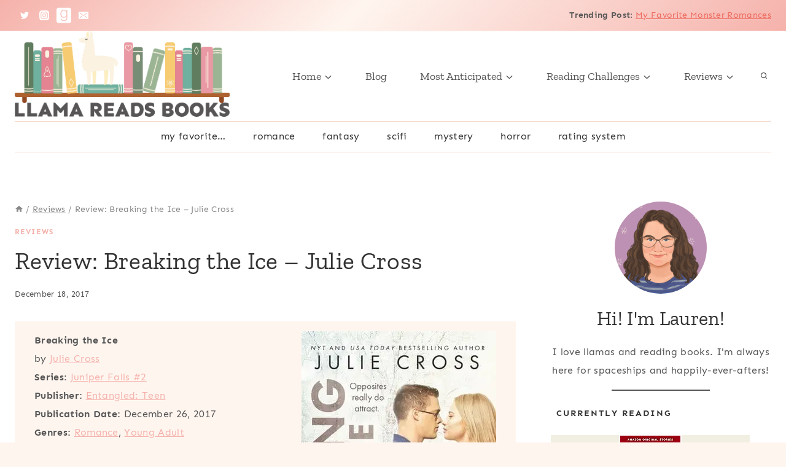

--- FILE ---
content_type: text/html; charset=UTF-8
request_url: http://www.llamareadsbooks.com/blog/index.php/2017/12/18/review-breaking-ice-julie-cross/
body_size: 38654
content:
<!doctype html>
<html lang="en-US" class="no-js" itemtype="https://schema.org/Blog" itemscope>
<head>
	<meta charset="UTF-8">
	<meta name="viewport" content="width=device-width, initial-scale=1, minimum-scale=1">
	<meta name='robots' content='index, follow, max-image-preview:large, max-snippet:-1, max-video-preview:-1' />
<!-- Jetpack Site Verification Tags -->
<meta name="google-site-verification" content="KTJuER5-5IaVKWWHGGYYESEYDVswrhKeapVAZOA_hj4" />

	<!-- This site is optimized with the Yoast SEO plugin v23.4 - https://yoast.com/wordpress/plugins/seo/ -->
	<title>Review: Breaking the Ice - Julie Cross - Llama Reads Books</title>
	<link rel="canonical" href="http://www.llamareadsbooks.com/blog/index.php/2017/12/18/review-breaking-ice-julie-cross/" />
	<meta property="og:locale" content="en_US" />
	<meta property="og:type" content="article" />
	<meta property="og:title" content="Review: Breaking the Ice - Julie Cross - Llama Reads Books" />
	<meta property="og:description" content="My Review: Content warning: This book has teen sex, (responsible) underage drinking, and lots of swearing. A young adult romance with hockey?  Sign me up! Haley is the Juniper Falls Princess (yes, that&#8217;s really a thing) and Fletcher is a JV hockey player who keeps to himself.  Normally, they&#8217;d never even be at the same..." />
	<meta property="og:url" content="http://www.llamareadsbooks.com/blog/index.php/2017/12/18/review-breaking-ice-julie-cross/" />
	<meta property="og:site_name" content="Llama Reads Books" />
	<meta property="article:published_time" content="2017-12-19T01:58:55+00:00" />
	<meta property="article:modified_time" content="2017-12-22T03:08:34+00:00" />
	<meta property="og:image" content="https://i0.wp.com/www.llamareadsbooks.com/blog/wp-content/uploads/2017/12/34921587-1.jpg?fit=317%2C475" />
	<meta property="og:image:width" content="317" />
	<meta property="og:image:height" content="475" />
	<meta property="og:image:type" content="image/jpeg" />
	<meta name="author" content="ReadingLlama" />
	<meta name="twitter:card" content="summary_large_image" />
	<meta name="twitter:creator" content="@llamareadsbooks" />
	<meta name="twitter:site" content="@llamareadsbooks" />
	<meta name="twitter:label1" content="Written by" />
	<meta name="twitter:data1" content="ReadingLlama" />
	<meta name="twitter:label2" content="Est. reading time" />
	<meta name="twitter:data2" content="3 minutes" />
	<script type="application/ld+json" class="yoast-schema-graph">{"@context":"https://schema.org","@graph":[{"@type":"Article","@id":"http://www.llamareadsbooks.com/blog/index.php/2017/12/18/review-breaking-ice-julie-cross/#article","isPartOf":{"@id":"http://www.llamareadsbooks.com/blog/index.php/2017/12/18/review-breaking-ice-julie-cross/"},"author":{"name":"ReadingLlama","@id":"http://www.llamareadsbooks.com/blog/#/schema/person/5e74a3baab5108c5a3d39c380268f6ab"},"headline":"Review: Breaking the Ice &#8211; Julie Cross","datePublished":"2017-12-19T01:58:55+00:00","dateModified":"2017-12-22T03:08:34+00:00","mainEntityOfPage":{"@id":"http://www.llamareadsbooks.com/blog/index.php/2017/12/18/review-breaking-ice-julie-cross/"},"wordCount":521,"commentCount":0,"publisher":{"@id":"http://www.llamareadsbooks.com/blog/#/schema/person/5e74a3baab5108c5a3d39c380268f6ab"},"image":{"@id":"http://www.llamareadsbooks.com/blog/index.php/2017/12/18/review-breaking-ice-julie-cross/#primaryimage"},"thumbnailUrl":"https://i0.wp.com/www.llamareadsbooks.com/blog/wp-content/uploads/2017/12/34921587-1.jpg?fit=317%2C475","keywords":["4 stars","arc","contemporary","hockey","romance","sports","young adult"],"articleSection":["Reviews"],"inLanguage":"en-US","potentialAction":[{"@type":"CommentAction","name":"Comment","target":["http://www.llamareadsbooks.com/blog/index.php/2017/12/18/review-breaking-ice-julie-cross/#respond"]}]},{"@type":"WebPage","@id":"http://www.llamareadsbooks.com/blog/index.php/2017/12/18/review-breaking-ice-julie-cross/","url":"http://www.llamareadsbooks.com/blog/index.php/2017/12/18/review-breaking-ice-julie-cross/","name":"Review: Breaking the Ice - Julie Cross - Llama Reads Books","isPartOf":{"@id":"http://www.llamareadsbooks.com/blog/#website"},"primaryImageOfPage":{"@id":"http://www.llamareadsbooks.com/blog/index.php/2017/12/18/review-breaking-ice-julie-cross/#primaryimage"},"image":{"@id":"http://www.llamareadsbooks.com/blog/index.php/2017/12/18/review-breaking-ice-julie-cross/#primaryimage"},"thumbnailUrl":"https://i0.wp.com/www.llamareadsbooks.com/blog/wp-content/uploads/2017/12/34921587-1.jpg?fit=317%2C475","datePublished":"2017-12-19T01:58:55+00:00","dateModified":"2017-12-22T03:08:34+00:00","breadcrumb":{"@id":"http://www.llamareadsbooks.com/blog/index.php/2017/12/18/review-breaking-ice-julie-cross/#breadcrumb"},"inLanguage":"en-US","potentialAction":[{"@type":"ReadAction","target":["http://www.llamareadsbooks.com/blog/index.php/2017/12/18/review-breaking-ice-julie-cross/"]}]},{"@type":"ImageObject","inLanguage":"en-US","@id":"http://www.llamareadsbooks.com/blog/index.php/2017/12/18/review-breaking-ice-julie-cross/#primaryimage","url":"https://i0.wp.com/www.llamareadsbooks.com/blog/wp-content/uploads/2017/12/34921587-1.jpg?fit=317%2C475","contentUrl":"https://i0.wp.com/www.llamareadsbooks.com/blog/wp-content/uploads/2017/12/34921587-1.jpg?fit=317%2C475","width":317,"height":475},{"@type":"BreadcrumbList","@id":"http://www.llamareadsbooks.com/blog/index.php/2017/12/18/review-breaking-ice-julie-cross/#breadcrumb","itemListElement":[{"@type":"ListItem","position":1,"name":"Home","item":"http://www.llamareadsbooks.com/blog/"},{"@type":"ListItem","position":2,"name":"Review: Breaking the Ice &#8211; Julie Cross"}]},{"@type":"WebSite","@id":"http://www.llamareadsbooks.com/blog/#website","url":"http://www.llamareadsbooks.com/blog/","name":"Llama Reads Books","description":"This llama reads - mostly romance, fantasy and science fiction","publisher":{"@id":"http://www.llamareadsbooks.com/blog/#/schema/person/5e74a3baab5108c5a3d39c380268f6ab"},"potentialAction":[{"@type":"SearchAction","target":{"@type":"EntryPoint","urlTemplate":"http://www.llamareadsbooks.com/blog/?s={search_term_string}"},"query-input":{"@type":"PropertyValueSpecification","valueRequired":true,"valueName":"search_term_string"}}],"inLanguage":"en-US"},{"@type":["Person","Organization"],"@id":"http://www.llamareadsbooks.com/blog/#/schema/person/5e74a3baab5108c5a3d39c380268f6ab","name":"ReadingLlama","image":{"@type":"ImageObject","inLanguage":"en-US","@id":"http://www.llamareadsbooks.com/blog/#/schema/person/image/","url":"https://i2.wp.com/www.llamareadsbooks.com/blog/wp-content/uploads/2017/12/5613a46e55df8fb95c675c94e7fec077.png?fit=200%2C200","contentUrl":"https://i2.wp.com/www.llamareadsbooks.com/blog/wp-content/uploads/2017/12/5613a46e55df8fb95c675c94e7fec077.png?fit=200%2C200","width":200,"height":200,"caption":"ReadingLlama"},"logo":{"@id":"http://www.llamareadsbooks.com/blog/#/schema/person/image/"},"sameAs":["http://www.llamareadsbooks.com/blog/","https://x.com/llamareadsbooks"]}]}</script>
	<!-- / Yoast SEO plugin. -->


<link rel='dns-prefetch' href='//www.googletagmanager.com' />
<link rel='dns-prefetch' href='//stats.wp.com' />
<link rel='dns-prefetch' href='//v0.wordpress.com' />
<link rel='dns-prefetch' href='//i0.wp.com' />
<link rel='dns-prefetch' href='//c0.wp.com' />
<link rel='dns-prefetch' href='//jetpack.wordpress.com' />
<link rel='dns-prefetch' href='//s0.wp.com' />
<link rel='dns-prefetch' href='//public-api.wordpress.com' />
<link rel='dns-prefetch' href='//0.gravatar.com' />
<link rel='dns-prefetch' href='//1.gravatar.com' />
<link rel='dns-prefetch' href='//2.gravatar.com' />
<link rel='dns-prefetch' href='//widgets.wp.com' />
<link rel="alternate" type="application/rss+xml" title="Llama Reads Books &raquo; Feed" href="http://www.llamareadsbooks.com/blog/index.php/feed/" />
<link rel="alternate" type="application/rss+xml" title="Llama Reads Books &raquo; Comments Feed" href="http://www.llamareadsbooks.com/blog/index.php/comments/feed/" />
			<script>document.documentElement.classList.remove( 'no-js' );</script>
			<link rel="alternate" type="application/rss+xml" title="Llama Reads Books &raquo; Review: Breaking the Ice &#8211; Julie Cross Comments Feed" href="http://www.llamareadsbooks.com/blog/index.php/2017/12/18/review-breaking-ice-julie-cross/feed/" />
		<!-- This site uses the Google Analytics by MonsterInsights plugin v9.0.1 - Using Analytics tracking - https://www.monsterinsights.com/ -->
							<script src="//www.googletagmanager.com/gtag/js?id=G-L5SJ7GC46L"  data-cfasync="false" data-wpfc-render="false" async></script>
			<script data-cfasync="false" data-wpfc-render="false">
				var mi_version = '9.0.1';
				var mi_track_user = true;
				var mi_no_track_reason = '';
								var MonsterInsightsDefaultLocations = {"page_location":"http:\/\/www.llamareadsbooks.com\/blog\/2017\/12\/18\/review-breaking-ice-julie-cross\/"};
				if ( typeof MonsterInsightsPrivacyGuardFilter === 'function' ) {
					var MonsterInsightsLocations = (typeof MonsterInsightsExcludeQuery === 'object') ? MonsterInsightsPrivacyGuardFilter( MonsterInsightsExcludeQuery ) : MonsterInsightsPrivacyGuardFilter( MonsterInsightsDefaultLocations );
				} else {
					var MonsterInsightsLocations = (typeof MonsterInsightsExcludeQuery === 'object') ? MonsterInsightsExcludeQuery : MonsterInsightsDefaultLocations;
				}

								var disableStrs = [
										'ga-disable-G-L5SJ7GC46L',
									];

				/* Function to detect opted out users */
				function __gtagTrackerIsOptedOut() {
					for (var index = 0; index < disableStrs.length; index++) {
						if (document.cookie.indexOf(disableStrs[index] + '=true') > -1) {
							return true;
						}
					}

					return false;
				}

				/* Disable tracking if the opt-out cookie exists. */
				if (__gtagTrackerIsOptedOut()) {
					for (var index = 0; index < disableStrs.length; index++) {
						window[disableStrs[index]] = true;
					}
				}

				/* Opt-out function */
				function __gtagTrackerOptout() {
					for (var index = 0; index < disableStrs.length; index++) {
						document.cookie = disableStrs[index] + '=true; expires=Thu, 31 Dec 2099 23:59:59 UTC; path=/';
						window[disableStrs[index]] = true;
					}
				}

				if ('undefined' === typeof gaOptout) {
					function gaOptout() {
						__gtagTrackerOptout();
					}
				}
								window.dataLayer = window.dataLayer || [];

				window.MonsterInsightsDualTracker = {
					helpers: {},
					trackers: {},
				};
				if (mi_track_user) {
					function __gtagDataLayer() {
						dataLayer.push(arguments);
					}

					function __gtagTracker(type, name, parameters) {
						if (!parameters) {
							parameters = {};
						}

						if (parameters.send_to) {
							__gtagDataLayer.apply(null, arguments);
							return;
						}

						if (type === 'event') {
														parameters.send_to = monsterinsights_frontend.v4_id;
							var hookName = name;
							if (typeof parameters['event_category'] !== 'undefined') {
								hookName = parameters['event_category'] + ':' + name;
							}

							if (typeof MonsterInsightsDualTracker.trackers[hookName] !== 'undefined') {
								MonsterInsightsDualTracker.trackers[hookName](parameters);
							} else {
								__gtagDataLayer('event', name, parameters);
							}
							
						} else {
							__gtagDataLayer.apply(null, arguments);
						}
					}

					__gtagTracker('js', new Date());
					__gtagTracker('set', {
						'developer_id.dZGIzZG': true,
											});
					if ( MonsterInsightsLocations.page_location ) {
						__gtagTracker('set', MonsterInsightsLocations);
					}
										__gtagTracker('config', 'G-L5SJ7GC46L', {"forceSSL":"true","link_attribution":"true"} );
															window.gtag = __gtagTracker;										(function () {
						/* https://developers.google.com/analytics/devguides/collection/analyticsjs/ */
						/* ga and __gaTracker compatibility shim. */
						var noopfn = function () {
							return null;
						};
						var newtracker = function () {
							return new Tracker();
						};
						var Tracker = function () {
							return null;
						};
						var p = Tracker.prototype;
						p.get = noopfn;
						p.set = noopfn;
						p.send = function () {
							var args = Array.prototype.slice.call(arguments);
							args.unshift('send');
							__gaTracker.apply(null, args);
						};
						var __gaTracker = function () {
							var len = arguments.length;
							if (len === 0) {
								return;
							}
							var f = arguments[len - 1];
							if (typeof f !== 'object' || f === null || typeof f.hitCallback !== 'function') {
								if ('send' === arguments[0]) {
									var hitConverted, hitObject = false, action;
									if ('event' === arguments[1]) {
										if ('undefined' !== typeof arguments[3]) {
											hitObject = {
												'eventAction': arguments[3],
												'eventCategory': arguments[2],
												'eventLabel': arguments[4],
												'value': arguments[5] ? arguments[5] : 1,
											}
										}
									}
									if ('pageview' === arguments[1]) {
										if ('undefined' !== typeof arguments[2]) {
											hitObject = {
												'eventAction': 'page_view',
												'page_path': arguments[2],
											}
										}
									}
									if (typeof arguments[2] === 'object') {
										hitObject = arguments[2];
									}
									if (typeof arguments[5] === 'object') {
										Object.assign(hitObject, arguments[5]);
									}
									if ('undefined' !== typeof arguments[1].hitType) {
										hitObject = arguments[1];
										if ('pageview' === hitObject.hitType) {
											hitObject.eventAction = 'page_view';
										}
									}
									if (hitObject) {
										action = 'timing' === arguments[1].hitType ? 'timing_complete' : hitObject.eventAction;
										hitConverted = mapArgs(hitObject);
										__gtagTracker('event', action, hitConverted);
									}
								}
								return;
							}

							function mapArgs(args) {
								var arg, hit = {};
								var gaMap = {
									'eventCategory': 'event_category',
									'eventAction': 'event_action',
									'eventLabel': 'event_label',
									'eventValue': 'event_value',
									'nonInteraction': 'non_interaction',
									'timingCategory': 'event_category',
									'timingVar': 'name',
									'timingValue': 'value',
									'timingLabel': 'event_label',
									'page': 'page_path',
									'location': 'page_location',
									'title': 'page_title',
									'referrer' : 'page_referrer',
								};
								for (arg in args) {
																		if (!(!args.hasOwnProperty(arg) || !gaMap.hasOwnProperty(arg))) {
										hit[gaMap[arg]] = args[arg];
									} else {
										hit[arg] = args[arg];
									}
								}
								return hit;
							}

							try {
								f.hitCallback();
							} catch (ex) {
							}
						};
						__gaTracker.create = newtracker;
						__gaTracker.getByName = newtracker;
						__gaTracker.getAll = function () {
							return [];
						};
						__gaTracker.remove = noopfn;
						__gaTracker.loaded = true;
						window['__gaTracker'] = __gaTracker;
					})();
									} else {
										console.log("");
					(function () {
						function __gtagTracker() {
							return null;
						}

						window['__gtagTracker'] = __gtagTracker;
						window['gtag'] = __gtagTracker;
					})();
									}
			</script>
				<!-- / Google Analytics by MonsterInsights -->
		<script>
window._wpemojiSettings = {"baseUrl":"https:\/\/s.w.org\/images\/core\/emoji\/15.0.3\/72x72\/","ext":".png","svgUrl":"https:\/\/s.w.org\/images\/core\/emoji\/15.0.3\/svg\/","svgExt":".svg","source":{"concatemoji":"http:\/\/www.llamareadsbooks.com\/blog\/wp-includes\/js\/wp-emoji-release.min.js?ver=6.6.4"}};
/*! This file is auto-generated */
!function(i,n){var o,s,e;function c(e){try{var t={supportTests:e,timestamp:(new Date).valueOf()};sessionStorage.setItem(o,JSON.stringify(t))}catch(e){}}function p(e,t,n){e.clearRect(0,0,e.canvas.width,e.canvas.height),e.fillText(t,0,0);var t=new Uint32Array(e.getImageData(0,0,e.canvas.width,e.canvas.height).data),r=(e.clearRect(0,0,e.canvas.width,e.canvas.height),e.fillText(n,0,0),new Uint32Array(e.getImageData(0,0,e.canvas.width,e.canvas.height).data));return t.every(function(e,t){return e===r[t]})}function u(e,t,n){switch(t){case"flag":return n(e,"\ud83c\udff3\ufe0f\u200d\u26a7\ufe0f","\ud83c\udff3\ufe0f\u200b\u26a7\ufe0f")?!1:!n(e,"\ud83c\uddfa\ud83c\uddf3","\ud83c\uddfa\u200b\ud83c\uddf3")&&!n(e,"\ud83c\udff4\udb40\udc67\udb40\udc62\udb40\udc65\udb40\udc6e\udb40\udc67\udb40\udc7f","\ud83c\udff4\u200b\udb40\udc67\u200b\udb40\udc62\u200b\udb40\udc65\u200b\udb40\udc6e\u200b\udb40\udc67\u200b\udb40\udc7f");case"emoji":return!n(e,"\ud83d\udc26\u200d\u2b1b","\ud83d\udc26\u200b\u2b1b")}return!1}function f(e,t,n){var r="undefined"!=typeof WorkerGlobalScope&&self instanceof WorkerGlobalScope?new OffscreenCanvas(300,150):i.createElement("canvas"),a=r.getContext("2d",{willReadFrequently:!0}),o=(a.textBaseline="top",a.font="600 32px Arial",{});return e.forEach(function(e){o[e]=t(a,e,n)}),o}function t(e){var t=i.createElement("script");t.src=e,t.defer=!0,i.head.appendChild(t)}"undefined"!=typeof Promise&&(o="wpEmojiSettingsSupports",s=["flag","emoji"],n.supports={everything:!0,everythingExceptFlag:!0},e=new Promise(function(e){i.addEventListener("DOMContentLoaded",e,{once:!0})}),new Promise(function(t){var n=function(){try{var e=JSON.parse(sessionStorage.getItem(o));if("object"==typeof e&&"number"==typeof e.timestamp&&(new Date).valueOf()<e.timestamp+604800&&"object"==typeof e.supportTests)return e.supportTests}catch(e){}return null}();if(!n){if("undefined"!=typeof Worker&&"undefined"!=typeof OffscreenCanvas&&"undefined"!=typeof URL&&URL.createObjectURL&&"undefined"!=typeof Blob)try{var e="postMessage("+f.toString()+"("+[JSON.stringify(s),u.toString(),p.toString()].join(",")+"));",r=new Blob([e],{type:"text/javascript"}),a=new Worker(URL.createObjectURL(r),{name:"wpTestEmojiSupports"});return void(a.onmessage=function(e){c(n=e.data),a.terminate(),t(n)})}catch(e){}c(n=f(s,u,p))}t(n)}).then(function(e){for(var t in e)n.supports[t]=e[t],n.supports.everything=n.supports.everything&&n.supports[t],"flag"!==t&&(n.supports.everythingExceptFlag=n.supports.everythingExceptFlag&&n.supports[t]);n.supports.everythingExceptFlag=n.supports.everythingExceptFlag&&!n.supports.flag,n.DOMReady=!1,n.readyCallback=function(){n.DOMReady=!0}}).then(function(){return e}).then(function(){var e;n.supports.everything||(n.readyCallback(),(e=n.source||{}).concatemoji?t(e.concatemoji):e.wpemoji&&e.twemoji&&(t(e.twemoji),t(e.wpemoji)))}))}((window,document),window._wpemojiSettings);
</script>
<style id='wp-emoji-styles-inline-css'>

	img.wp-smiley, img.emoji {
		display: inline !important;
		border: none !important;
		box-shadow: none !important;
		height: 1em !important;
		width: 1em !important;
		margin: 0 0.07em !important;
		vertical-align: -0.1em !important;
		background: none !important;
		padding: 0 !important;
	}
</style>
<link rel='stylesheet' id='wp-block-library-css' href='https://c0.wp.com/c/6.6.4/wp-includes/css/dist/block-library/style.min.css' media='all' />
<link rel='stylesheet' id='mediaelement-css' href='https://c0.wp.com/c/6.6.4/wp-includes/js/mediaelement/mediaelementplayer-legacy.min.css' media='all' />
<link rel='stylesheet' id='wp-mediaelement-css' href='https://c0.wp.com/c/6.6.4/wp-includes/js/mediaelement/wp-mediaelement.min.css' media='all' />
<style id='jetpack-sharing-buttons-style-inline-css'>
.jetpack-sharing-buttons__services-list{display:flex;flex-direction:row;flex-wrap:wrap;gap:0;list-style-type:none;margin:5px;padding:0}.jetpack-sharing-buttons__services-list.has-small-icon-size{font-size:12px}.jetpack-sharing-buttons__services-list.has-normal-icon-size{font-size:16px}.jetpack-sharing-buttons__services-list.has-large-icon-size{font-size:24px}.jetpack-sharing-buttons__services-list.has-huge-icon-size{font-size:36px}@media print{.jetpack-sharing-buttons__services-list{display:none!important}}.editor-styles-wrapper .wp-block-jetpack-sharing-buttons{gap:0;padding-inline-start:0}ul.jetpack-sharing-buttons__services-list.has-background{padding:1.25em 2.375em}
</style>
<style id='classic-theme-styles-inline-css'>
/*! This file is auto-generated */
.wp-block-button__link{color:#fff;background-color:#32373c;border-radius:9999px;box-shadow:none;text-decoration:none;padding:calc(.667em + 2px) calc(1.333em + 2px);font-size:1.125em}.wp-block-file__button{background:#32373c;color:#fff;text-decoration:none}
</style>
<style id='global-styles-inline-css'>
:root{--wp--preset--aspect-ratio--square: 1;--wp--preset--aspect-ratio--4-3: 4/3;--wp--preset--aspect-ratio--3-4: 3/4;--wp--preset--aspect-ratio--3-2: 3/2;--wp--preset--aspect-ratio--2-3: 2/3;--wp--preset--aspect-ratio--16-9: 16/9;--wp--preset--aspect-ratio--9-16: 9/16;--wp--preset--color--black: #000000;--wp--preset--color--cyan-bluish-gray: #abb8c3;--wp--preset--color--white: #ffffff;--wp--preset--color--pale-pink: #f78da7;--wp--preset--color--vivid-red: #cf2e2e;--wp--preset--color--luminous-vivid-orange: #ff6900;--wp--preset--color--luminous-vivid-amber: #fcb900;--wp--preset--color--light-green-cyan: #7bdcb5;--wp--preset--color--vivid-green-cyan: #00d084;--wp--preset--color--pale-cyan-blue: #8ed1fc;--wp--preset--color--vivid-cyan-blue: #0693e3;--wp--preset--color--vivid-purple: #9b51e0;--wp--preset--color--theme-palette-1: var(--global-palette1);--wp--preset--color--theme-palette-2: var(--global-palette2);--wp--preset--color--theme-palette-3: var(--global-palette3);--wp--preset--color--theme-palette-4: var(--global-palette4);--wp--preset--color--theme-palette-5: var(--global-palette5);--wp--preset--color--theme-palette-6: var(--global-palette6);--wp--preset--color--theme-palette-7: var(--global-palette7);--wp--preset--color--theme-palette-8: var(--global-palette8);--wp--preset--color--theme-palette-9: var(--global-palette9);--wp--preset--gradient--vivid-cyan-blue-to-vivid-purple: linear-gradient(135deg,rgba(6,147,227,1) 0%,rgb(155,81,224) 100%);--wp--preset--gradient--light-green-cyan-to-vivid-green-cyan: linear-gradient(135deg,rgb(122,220,180) 0%,rgb(0,208,130) 100%);--wp--preset--gradient--luminous-vivid-amber-to-luminous-vivid-orange: linear-gradient(135deg,rgba(252,185,0,1) 0%,rgba(255,105,0,1) 100%);--wp--preset--gradient--luminous-vivid-orange-to-vivid-red: linear-gradient(135deg,rgba(255,105,0,1) 0%,rgb(207,46,46) 100%);--wp--preset--gradient--very-light-gray-to-cyan-bluish-gray: linear-gradient(135deg,rgb(238,238,238) 0%,rgb(169,184,195) 100%);--wp--preset--gradient--cool-to-warm-spectrum: linear-gradient(135deg,rgb(74,234,220) 0%,rgb(151,120,209) 20%,rgb(207,42,186) 40%,rgb(238,44,130) 60%,rgb(251,105,98) 80%,rgb(254,248,76) 100%);--wp--preset--gradient--blush-light-purple: linear-gradient(135deg,rgb(255,206,236) 0%,rgb(152,150,240) 100%);--wp--preset--gradient--blush-bordeaux: linear-gradient(135deg,rgb(254,205,165) 0%,rgb(254,45,45) 50%,rgb(107,0,62) 100%);--wp--preset--gradient--luminous-dusk: linear-gradient(135deg,rgb(255,203,112) 0%,rgb(199,81,192) 50%,rgb(65,88,208) 100%);--wp--preset--gradient--pale-ocean: linear-gradient(135deg,rgb(255,245,203) 0%,rgb(182,227,212) 50%,rgb(51,167,181) 100%);--wp--preset--gradient--electric-grass: linear-gradient(135deg,rgb(202,248,128) 0%,rgb(113,206,126) 100%);--wp--preset--gradient--midnight: linear-gradient(135deg,rgb(2,3,129) 0%,rgb(40,116,252) 100%);--wp--preset--font-size--small: var(--global-font-size-small);--wp--preset--font-size--medium: var(--global-font-size-medium);--wp--preset--font-size--large: var(--global-font-size-large);--wp--preset--font-size--x-large: 42px;--wp--preset--font-size--larger: var(--global-font-size-larger);--wp--preset--font-size--xxlarge: var(--global-font-size-xxlarge);--wp--preset--spacing--20: 0.44rem;--wp--preset--spacing--30: 0.67rem;--wp--preset--spacing--40: 1rem;--wp--preset--spacing--50: 1.5rem;--wp--preset--spacing--60: 2.25rem;--wp--preset--spacing--70: 3.38rem;--wp--preset--spacing--80: 5.06rem;--wp--preset--shadow--natural: 6px 6px 9px rgba(0, 0, 0, 0.2);--wp--preset--shadow--deep: 12px 12px 50px rgba(0, 0, 0, 0.4);--wp--preset--shadow--sharp: 6px 6px 0px rgba(0, 0, 0, 0.2);--wp--preset--shadow--outlined: 6px 6px 0px -3px rgba(255, 255, 255, 1), 6px 6px rgba(0, 0, 0, 1);--wp--preset--shadow--crisp: 6px 6px 0px rgba(0, 0, 0, 1);}:where(.is-layout-flex){gap: 0.5em;}:where(.is-layout-grid){gap: 0.5em;}body .is-layout-flex{display: flex;}.is-layout-flex{flex-wrap: wrap;align-items: center;}.is-layout-flex > :is(*, div){margin: 0;}body .is-layout-grid{display: grid;}.is-layout-grid > :is(*, div){margin: 0;}:where(.wp-block-columns.is-layout-flex){gap: 2em;}:where(.wp-block-columns.is-layout-grid){gap: 2em;}:where(.wp-block-post-template.is-layout-flex){gap: 1.25em;}:where(.wp-block-post-template.is-layout-grid){gap: 1.25em;}.has-black-color{color: var(--wp--preset--color--black) !important;}.has-cyan-bluish-gray-color{color: var(--wp--preset--color--cyan-bluish-gray) !important;}.has-white-color{color: var(--wp--preset--color--white) !important;}.has-pale-pink-color{color: var(--wp--preset--color--pale-pink) !important;}.has-vivid-red-color{color: var(--wp--preset--color--vivid-red) !important;}.has-luminous-vivid-orange-color{color: var(--wp--preset--color--luminous-vivid-orange) !important;}.has-luminous-vivid-amber-color{color: var(--wp--preset--color--luminous-vivid-amber) !important;}.has-light-green-cyan-color{color: var(--wp--preset--color--light-green-cyan) !important;}.has-vivid-green-cyan-color{color: var(--wp--preset--color--vivid-green-cyan) !important;}.has-pale-cyan-blue-color{color: var(--wp--preset--color--pale-cyan-blue) !important;}.has-vivid-cyan-blue-color{color: var(--wp--preset--color--vivid-cyan-blue) !important;}.has-vivid-purple-color{color: var(--wp--preset--color--vivid-purple) !important;}.has-black-background-color{background-color: var(--wp--preset--color--black) !important;}.has-cyan-bluish-gray-background-color{background-color: var(--wp--preset--color--cyan-bluish-gray) !important;}.has-white-background-color{background-color: var(--wp--preset--color--white) !important;}.has-pale-pink-background-color{background-color: var(--wp--preset--color--pale-pink) !important;}.has-vivid-red-background-color{background-color: var(--wp--preset--color--vivid-red) !important;}.has-luminous-vivid-orange-background-color{background-color: var(--wp--preset--color--luminous-vivid-orange) !important;}.has-luminous-vivid-amber-background-color{background-color: var(--wp--preset--color--luminous-vivid-amber) !important;}.has-light-green-cyan-background-color{background-color: var(--wp--preset--color--light-green-cyan) !important;}.has-vivid-green-cyan-background-color{background-color: var(--wp--preset--color--vivid-green-cyan) !important;}.has-pale-cyan-blue-background-color{background-color: var(--wp--preset--color--pale-cyan-blue) !important;}.has-vivid-cyan-blue-background-color{background-color: var(--wp--preset--color--vivid-cyan-blue) !important;}.has-vivid-purple-background-color{background-color: var(--wp--preset--color--vivid-purple) !important;}.has-black-border-color{border-color: var(--wp--preset--color--black) !important;}.has-cyan-bluish-gray-border-color{border-color: var(--wp--preset--color--cyan-bluish-gray) !important;}.has-white-border-color{border-color: var(--wp--preset--color--white) !important;}.has-pale-pink-border-color{border-color: var(--wp--preset--color--pale-pink) !important;}.has-vivid-red-border-color{border-color: var(--wp--preset--color--vivid-red) !important;}.has-luminous-vivid-orange-border-color{border-color: var(--wp--preset--color--luminous-vivid-orange) !important;}.has-luminous-vivid-amber-border-color{border-color: var(--wp--preset--color--luminous-vivid-amber) !important;}.has-light-green-cyan-border-color{border-color: var(--wp--preset--color--light-green-cyan) !important;}.has-vivid-green-cyan-border-color{border-color: var(--wp--preset--color--vivid-green-cyan) !important;}.has-pale-cyan-blue-border-color{border-color: var(--wp--preset--color--pale-cyan-blue) !important;}.has-vivid-cyan-blue-border-color{border-color: var(--wp--preset--color--vivid-cyan-blue) !important;}.has-vivid-purple-border-color{border-color: var(--wp--preset--color--vivid-purple) !important;}.has-vivid-cyan-blue-to-vivid-purple-gradient-background{background: var(--wp--preset--gradient--vivid-cyan-blue-to-vivid-purple) !important;}.has-light-green-cyan-to-vivid-green-cyan-gradient-background{background: var(--wp--preset--gradient--light-green-cyan-to-vivid-green-cyan) !important;}.has-luminous-vivid-amber-to-luminous-vivid-orange-gradient-background{background: var(--wp--preset--gradient--luminous-vivid-amber-to-luminous-vivid-orange) !important;}.has-luminous-vivid-orange-to-vivid-red-gradient-background{background: var(--wp--preset--gradient--luminous-vivid-orange-to-vivid-red) !important;}.has-very-light-gray-to-cyan-bluish-gray-gradient-background{background: var(--wp--preset--gradient--very-light-gray-to-cyan-bluish-gray) !important;}.has-cool-to-warm-spectrum-gradient-background{background: var(--wp--preset--gradient--cool-to-warm-spectrum) !important;}.has-blush-light-purple-gradient-background{background: var(--wp--preset--gradient--blush-light-purple) !important;}.has-blush-bordeaux-gradient-background{background: var(--wp--preset--gradient--blush-bordeaux) !important;}.has-luminous-dusk-gradient-background{background: var(--wp--preset--gradient--luminous-dusk) !important;}.has-pale-ocean-gradient-background{background: var(--wp--preset--gradient--pale-ocean) !important;}.has-electric-grass-gradient-background{background: var(--wp--preset--gradient--electric-grass) !important;}.has-midnight-gradient-background{background: var(--wp--preset--gradient--midnight) !important;}.has-small-font-size{font-size: var(--wp--preset--font-size--small) !important;}.has-medium-font-size{font-size: var(--wp--preset--font-size--medium) !important;}.has-large-font-size{font-size: var(--wp--preset--font-size--large) !important;}.has-x-large-font-size{font-size: var(--wp--preset--font-size--x-large) !important;}
:where(.wp-block-post-template.is-layout-flex){gap: 1.25em;}:where(.wp-block-post-template.is-layout-grid){gap: 1.25em;}
:where(.wp-block-columns.is-layout-flex){gap: 2em;}:where(.wp-block-columns.is-layout-grid){gap: 2em;}
:root :where(.wp-block-pullquote){font-size: 1.5em;line-height: 1.6;}
</style>
<link rel='stylesheet' id='ub-extension-style-css-css' href='http://www.llamareadsbooks.com/blog/wp-content/plugins/ultimate-blocks/src/extensions/style.css?ver=6.6.4' media='all' />
<link rel='stylesheet' id='ubb-front-end-styles-css' href='http://www.llamareadsbooks.com/blog/wp-content/plugins/ultimate-book-blogger/assets/css/frontend.css?ver=3.8.0' media='all' />
<style id='ubb-front-end-styles-inline-css'>

        .ubb-content-warning {
            background: #E61C20;
            color: #ffffff;
        }
        
        .ubb-about-author {
            background: #ffffff;
            border: 0px none #000000;
            color: #000000;
        }
        
        .ubb-tabs ul li a {
            color: #787878;
        }

        .ubb-tabs li.ubb-active-link, .ubb-tabs-content {
            background: #fef5f9;
            border: 1px solid #e6e6e6;
        }
        
        .ubb-tabs li.ubb-active-link {
            border-bottom-color: #fef5f9;
        }

        .ubb-tabs li.ubb-active-link a {
            color: #6a6c6f;
        }

        .ubb-related-post:hover {
            background: #F1F1F1;
        }
        
        .ubb-spoiler .ubb-thespoil {
            background: #ffff99;
        }
        
</style>
<link rel='stylesheet' id='what-im-reading-frontend-css' href='http://www.llamareadsbooks.com/blog/wp-content/plugins/what-im-reading/assets/css/what-im-reading.css?ver=1.0' media='all' />
<link rel='stylesheet' id='kadence-global-css' href='http://www.llamareadsbooks.com/blog/wp-content/themes/kadence/assets/css/global.min.css?ver=1.2.6' media='all' />
<style id='kadence-global-inline-css'>
/* Kadence Base CSS */
:root{--global-palette1:#f5b2ab;--global-palette2:#d06d9b;--global-palette3:#333333;--global-palette4:#555555;--global-palette5:#888888;--global-palette6:#ed675b;--global-palette7:#f4d7c9;--global-palette8:#fff5ef;--global-palette9:#ffffff;--global-palette9rgb:255, 255, 255;--global-palette-highlight:var(--global-palette1);--global-palette-highlight-alt:var(--global-palette6);--global-palette-highlight-alt2:var(--global-palette9);--global-palette-btn-bg:var(--global-palette1);--global-palette-btn-bg-hover:linear-gradient(135deg,rgb(208,109,155) 0%,rgb(237,103,91) 100%);--global-palette-btn:var(--global-palette9);--global-palette-btn-hover:var(--global-palette9);--global-body-font-family:Sen, sans-serif;--global-heading-font-family:'Zilla Slab', serif;--global-primary-nav-font-family:'Zilla Slab', serif;--global-fallback-font:sans-serif;--global-display-fallback-font:sans-serif;--global-content-width:1280px;--global-content-narrow-width:842px;--global-content-edge-padding:1.5rem;--global-content-boxed-padding:2rem;--global-calc-content-width:calc(1280px - var(--global-content-edge-padding) - var(--global-content-edge-padding) );--wp--style--global--content-size:var(--global-calc-content-width);}.wp-site-blocks{--global-vw:calc( 100vw - ( 0.5 * var(--scrollbar-offset)));}body{background:var(--global-palette8);}body, input, select, optgroup, textarea{font-style:normal;font-weight:normal;font-size:16px;line-height:1.9;letter-spacing:0.02em;font-family:var(--global-body-font-family);color:var(--global-palette4);}.content-bg, body.content-style-unboxed .site{background:var(--global-palette9);}h1,h2,h3,h4,h5,h6{font-family:var(--global-heading-font-family);}h1{font-style:normal;font-weight:normal;font-size:40px;line-height:1.5;color:var(--global-palette3);}h2{font-style:normal;font-weight:normal;font-size:32px;line-height:1.5;color:var(--global-palette3);}h3{font-style:normal;font-weight:normal;font-size:24px;line-height:1.5;color:var(--global-palette3);}h4{font-style:normal;font-weight:normal;font-size:22px;line-height:1.5;color:var(--global-palette4);}h5{font-style:normal;font-weight:700;font-size:13px;line-height:1.5;letter-spacing:1.5px;font-family:Sen, sans-serif;text-transform:uppercase;color:var(--global-palette4);}h6{font-style:normal;font-weight:300;font-size:18px;line-height:1.5;color:var(--global-palette5);}.entry-hero .kadence-breadcrumbs{max-width:1280px;}.site-container, .site-header-row-layout-contained, .site-footer-row-layout-contained, .entry-hero-layout-contained, .comments-area, .alignfull > .wp-block-cover__inner-container, .alignwide > .wp-block-cover__inner-container{max-width:var(--global-content-width);}.content-width-narrow .content-container.site-container, .content-width-narrow .hero-container.site-container{max-width:var(--global-content-narrow-width);}@media all and (min-width: 1510px){.wp-site-blocks .content-container  .alignwide{margin-left:-115px;margin-right:-115px;width:unset;max-width:unset;}}@media all and (min-width: 1102px){.content-width-narrow .wp-site-blocks .content-container .alignwide{margin-left:-130px;margin-right:-130px;width:unset;max-width:unset;}}.content-style-boxed .wp-site-blocks .entry-content .alignwide{margin-left:calc( -1 * var( --global-content-boxed-padding ) );margin-right:calc( -1 * var( --global-content-boxed-padding ) );}.content-area{margin-top:5rem;margin-bottom:5rem;}@media all and (max-width: 1024px){.content-area{margin-top:3rem;margin-bottom:3rem;}}@media all and (max-width: 767px){.content-area{margin-top:2rem;margin-bottom:2rem;}}@media all and (max-width: 1024px){:root{--global-content-boxed-padding:2rem;}}@media all and (max-width: 767px){:root{--global-content-boxed-padding:1.5rem;}}.entry-content-wrap{padding:2rem;}@media all and (max-width: 1024px){.entry-content-wrap{padding:2rem;}}@media all and (max-width: 767px){.entry-content-wrap{padding:1.5rem;}}.entry.single-entry{box-shadow:0px 0px 0px 0px rgba(51,51,51,0.16);border-radius:0px 0px 0px 0px;}.entry.loop-entry{border-radius:0px 0px 0px 0px;box-shadow:0px 0px 0px 0px rgba(51,51,51,0.16);}.loop-entry .entry-content-wrap{padding:2rem;}@media all and (max-width: 1024px){.loop-entry .entry-content-wrap{padding:2rem;}}@media all and (max-width: 767px){.loop-entry .entry-content-wrap{padding:1.5rem;}}.has-sidebar:not(.has-left-sidebar) .content-container{grid-template-columns:1fr 360px;}.has-sidebar.has-left-sidebar .content-container{grid-template-columns:360px 1fr;}.primary-sidebar.widget-area .widget{margin-bottom:1em;color:var(--global-palette4);}.primary-sidebar.widget-area .widget-title{font-style:normal;font-weight:700;font-size:14px;line-height:1.5;letter-spacing:2px;font-family:Sen, sans-serif;text-transform:uppercase;color:var(--global-palette3);}.primary-sidebar.widget-area .sidebar-inner-wrap a:where(:not(.button):not(.wp-block-button__link):not(.wp-element-button)){color:var(--global-palette6);}.primary-sidebar.widget-area .sidebar-inner-wrap a:where(:not(.button):not(.wp-block-button__link):not(.wp-element-button)):hover{color:var(--global-palette4);}.primary-sidebar.widget-area{background:var(--global-palette9);padding:0px 0px 0px 0px;}button, .button, .wp-block-button__link, input[type="button"], input[type="reset"], input[type="submit"], .fl-button, .elementor-button-wrapper .elementor-button{font-style:normal;font-weight:700;font-size:12px;letter-spacing:2px;font-family:Sen, sans-serif;text-transform:uppercase;border-radius:50px;padding:15px 25px 15px 25px;box-shadow:0px 0px 0px -7px rgba(0,0,0,0);}.wp-block-button.is-style-outline .wp-block-button__link{padding:15px 25px 15px 25px;}button:hover, button:focus, button:active, .button:hover, .button:focus, .button:active, .wp-block-button__link:hover, .wp-block-button__link:focus, .wp-block-button__link:active, input[type="button"]:hover, input[type="button"]:focus, input[type="button"]:active, input[type="reset"]:hover, input[type="reset"]:focus, input[type="reset"]:active, input[type="submit"]:hover, input[type="submit"]:focus, input[type="submit"]:active, .elementor-button-wrapper .elementor-button:hover, .elementor-button-wrapper .elementor-button:focus, .elementor-button-wrapper .elementor-button:active{box-shadow:0px 15px 25px -7px rgba(0,0,0,0.1);}.kb-button.kb-btn-global-outline.kb-btn-global-inherit{padding-top:calc(15px - 2px);padding-right:calc(25px - 2px);padding-bottom:calc(15px - 2px);padding-left:calc(25px - 2px);}@media all and (min-width: 1025px){.transparent-header .entry-hero .entry-hero-container-inner{padding-top:calc(50px + 100px);}}@media all and (max-width: 1024px){.mobile-transparent-header .entry-hero .entry-hero-container-inner{padding-top:calc(50px + 100px);}}@media all and (max-width: 767px){.mobile-transparent-header .entry-hero .entry-hero-container-inner{padding-top:calc(50px + 100px);}}#kt-scroll-up-reader, #kt-scroll-up{border-radius:0px 0px 0px 0px;color:var(--global-palette4);border-color:var(--global-palette4);bottom:100px;font-size:1em;padding:0.4em 0.4em 0.4em 0.4em;}#kt-scroll-up-reader.scroll-up-side-right, #kt-scroll-up.scroll-up-side-right{right:30px;}#kt-scroll-up-reader.scroll-up-side-left, #kt-scroll-up.scroll-up-side-left{left:30px;}.post-title .entry-taxonomies, .post-title .entry-taxonomies a{font-style:normal;font-weight:600;font-size:12px;letter-spacing:1px;color:var(--global-palette1);}.post-title .entry-taxonomies a:hover{color:var(--global-palette6);}.post-title .entry-taxonomies .category-style-pill a{background:var(--global-palette1);}.post-title .entry-taxonomies .category-style-pill a:hover{background:var(--global-palette6);}.post-hero-section .entry-hero-container-inner{background:var(--global-palette8);}.entry-hero.post-hero-section .entry-header{min-height:200px;}.loop-entry.type-post h2.entry-title{font-style:normal;font-size:24px;color:var(--global-palette4);}.loop-entry.type-post .entry-taxonomies{font-style:normal;font-weight:600;font-size:12px;text-transform:uppercase;}.loop-entry.type-post .entry-taxonomies, .loop-entry.type-post .entry-taxonomies a{color:var(--global-palette1);}.loop-entry.type-post .entry-taxonomies .category-style-pill a{background:var(--global-palette1);}.loop-entry.type-post .entry-taxonomies a:hover{color:var(--global-palette6);}.loop-entry.type-post .entry-taxonomies .category-style-pill a:hover{background:var(--global-palette6);}.loop-entry.type-post .entry-meta{font-style:normal;font-weight:300;}
/* Kadence Header CSS */
@media all and (max-width: 1024px){.mobile-transparent-header #masthead{position:absolute;left:0px;right:0px;z-index:100;}.kadence-scrollbar-fixer.mobile-transparent-header #masthead{right:var(--scrollbar-offset,0);}.mobile-transparent-header #masthead, .mobile-transparent-header .site-top-header-wrap .site-header-row-container-inner, .mobile-transparent-header .site-main-header-wrap .site-header-row-container-inner, .mobile-transparent-header .site-bottom-header-wrap .site-header-row-container-inner{background:transparent;}.site-header-row-tablet-layout-fullwidth, .site-header-row-tablet-layout-standard{padding:0px;}}@media all and (min-width: 1025px){.transparent-header #masthead{position:absolute;left:0px;right:0px;z-index:100;}.transparent-header.kadence-scrollbar-fixer #masthead{right:var(--scrollbar-offset,0);}.transparent-header #masthead, .transparent-header .site-top-header-wrap .site-header-row-container-inner, .transparent-header .site-main-header-wrap .site-header-row-container-inner, .transparent-header .site-bottom-header-wrap .site-header-row-container-inner{background:transparent;}}.site-branding a.brand img{max-width:350px;}.site-branding a.brand img.svg-logo-image{width:350px;}.site-branding{padding:0px 0px 7px 0px;}.site-branding .site-title{font-style:normal;font-weight:800;font-size:45px;line-height:1.2;letter-spacing:5px;text-transform:uppercase;color:var(--global-palette3);}#masthead, #masthead .kadence-sticky-header.item-is-fixed:not(.item-at-start):not(.site-header-row-container):not(.site-main-header-wrap), #masthead .kadence-sticky-header.item-is-fixed:not(.item-at-start) > .site-header-row-container-inner{background:#ffffff;}.site-main-header-wrap .site-header-row-container-inner{border-bottom:3px none var(--global-palette7);}.site-main-header-inner-wrap{min-height:100px;}.site-top-header-wrap .site-header-row-container-inner{background:linear-gradient(135deg,var(--global-palette1) 0%,var(--global-palette8) 45%,var(--global-palette1) 100%);border-bottom:1px solid var(--global-palette8);}.site-top-header-inner-wrap{min-height:50px;}.site-bottom-header-wrap .site-header-row-container-inner{border-top:1px solid var(--global-palette7);border-bottom:1px solid var(--global-palette7);}.header-navigation[class*="header-navigation-style-underline"] .header-menu-container.primary-menu-container>ul>li>a:after{width:calc( 100% - 3em);}.main-navigation .primary-menu-container > ul > li.menu-item > a{padding-left:calc(3em / 2);padding-right:calc(3em / 2);padding-top:1em;padding-bottom:1em;color:var(--global-palette4);}.main-navigation .primary-menu-container > ul > li.menu-item .dropdown-nav-special-toggle{right:calc(3em / 2);}.main-navigation .primary-menu-container > ul li.menu-item > a{font-style:normal;font-weight:normal;font-size:18px;letter-spacing:0px;font-family:var(--global-primary-nav-font-family);text-transform:none;}.main-navigation .primary-menu-container > ul > li.menu-item > a:hover{color:var(--global-palette-highlight);}
					.header-navigation[class*="header-navigation-style-underline"] .header-menu-container.primary-menu-container>ul>li.current-menu-ancestor>a:after,
					.header-navigation[class*="header-navigation-style-underline"] .header-menu-container.primary-menu-container>ul>li.current-page-parent>a:after,
					.header-navigation[class*="header-navigation-style-underline"] .header-menu-container.primary-menu-container>ul>li.current-product-ancestor>a:after
				{transform:scale(1, 1) translate(50%, 0);}
					.main-navigation .primary-menu-container > ul > li.menu-item.current-menu-item > a, 
					.main-navigation .primary-menu-container > ul > li.menu-item.current-menu-ancestor > a, 
					.main-navigation .primary-menu-container > ul > li.menu-item.current-page-parent > a,
					.main-navigation .primary-menu-container > ul > li.menu-item.current-product-ancestor > a
				{color:var(--global-palette3);}.header-navigation[class*="header-navigation-style-underline"] .header-menu-container.secondary-menu-container>ul>li>a:after{width:calc( 100% - 2.79em);}.secondary-navigation .secondary-menu-container > ul > li.menu-item > a{padding-left:calc(2.79em / 2);padding-right:calc(2.79em / 2);color:var(--global-palette3);}.secondary-navigation .primary-menu-container > ul > li.menu-item .dropdown-nav-special-toggle{right:calc(2.79em / 2);}.secondary-navigation .secondary-menu-container > ul li.menu-item > a{font-style:normal;text-transform:lowercase;}.secondary-navigation .secondary-menu-container > ul > li.menu-item > a:hover{color:var(--global-palette-highlight);}.secondary-navigation .secondary-menu-container > ul > li.menu-item.current-menu-item > a{color:var(--global-palette3);}.header-navigation .header-menu-container ul ul.sub-menu, .header-navigation .header-menu-container ul ul.submenu{background:var(--global-palette8);box-shadow:inset 0px 0px 0px 0px var(--global-palette1);}.header-navigation .header-menu-container ul ul li.menu-item, .header-menu-container ul.menu > li.kadence-menu-mega-enabled > ul > li.menu-item > a{border-bottom:0px solid rgba(255,255,255,0.1);}.header-navigation .header-menu-container ul ul li.menu-item > a{width:225px;padding-top:1em;padding-bottom:1em;color:var(--global-palette4);font-style:normal;font-weight:normal;font-size:14px;font-family:Sen, sans-serif;}.header-navigation .header-menu-container ul ul li.menu-item > a:hover{color:var(--global-palette9);background:var(--global-palette1);}.header-navigation .header-menu-container ul ul li.menu-item.current-menu-item > a{color:var(--global-palette9);background:var(--global-palette1);}.mobile-toggle-open-container .menu-toggle-open, .mobile-toggle-open-container .menu-toggle-open:focus{color:var(--global-palette4);padding:0.4em 0.6em 0.4em 0.6em;font-size:14px;}.mobile-toggle-open-container .menu-toggle-open.menu-toggle-style-bordered{border:1px solid currentColor;}.mobile-toggle-open-container .menu-toggle-open .menu-toggle-icon{font-size:20px;}.mobile-toggle-open-container .menu-toggle-open:hover, .mobile-toggle-open-container .menu-toggle-open:focus-visible{color:var(--global-palette1);}.mobile-navigation ul li{font-style:normal;font-weight:600;font-size:12px;letter-spacing:3px;text-transform:uppercase;}.mobile-navigation ul li a{padding-top:1.5em;padding-bottom:1.5em;}.mobile-navigation ul li > a, .mobile-navigation ul li.menu-item-has-children > .drawer-nav-drop-wrap{color:var(--global-palette4);}.mobile-navigation ul li > a:hover, .mobile-navigation ul li.menu-item-has-children > .drawer-nav-drop-wrap:hover{color:var(--global-palette1);}.mobile-navigation ul li.current-menu-item > a, .mobile-navigation ul li.current-menu-item.menu-item-has-children > .drawer-nav-drop-wrap{color:var(--global-palette-highlight);}.mobile-navigation ul li.menu-item-has-children .drawer-nav-drop-wrap, .mobile-navigation ul li:not(.menu-item-has-children) a{border-bottom:1px solid var(--global-palette7);}.mobile-navigation:not(.drawer-navigation-parent-toggle-true) ul li.menu-item-has-children .drawer-nav-drop-wrap button{border-left:1px solid var(--global-palette7);}#mobile-drawer .drawer-inner, #mobile-drawer.popup-drawer-layout-fullwidth.popup-drawer-animation-slice .pop-portion-bg, #mobile-drawer.popup-drawer-layout-fullwidth.popup-drawer-animation-slice.pop-animated.show-drawer .drawer-inner{background:var(--global-palette8);}#mobile-drawer .drawer-header .drawer-toggle{padding:0.6em 0.15em 0.6em 0.15em;font-size:24px;}#mobile-drawer .drawer-header .drawer-toggle, #mobile-drawer .drawer-header .drawer-toggle:focus{color:var(--global-palette4);}#mobile-drawer .drawer-header .drawer-toggle:hover, #mobile-drawer .drawer-header .drawer-toggle:focus:hover{color:var(--global-palette1);}.header-html{font-style:normal;font-weight:normal;font-size:14px;}.header-html a{color:var(--global-palette6);}.header-html a:hover{color:var(--global-palette3);}.header-social-wrap .header-social-inner-wrap{font-size:1em;gap:0.47em;}.header-social-wrap .header-social-inner-wrap .social-button{color:var(--global-palette9);background:var(--global-palette9);border:0px solid currentColor;border-radius:100px;}.header-social-wrap .header-social-inner-wrap .social-button:hover{color:var(--global-palette6);background:var(--global-palette9);}.header-mobile-social-wrap .header-mobile-social-inner-wrap{font-size:1em;gap:0.3em;}.header-mobile-social-wrap .header-mobile-social-inner-wrap .social-button{color:var(--global-palette3);border:2px none transparent;border-radius:3px;}.header-mobile-social-wrap .header-mobile-social-inner-wrap .social-button:hover{color:var(--global-palette6);}.search-toggle-open-container .search-toggle-open{color:var(--global-palette3);}.search-toggle-open-container .search-toggle-open.search-toggle-style-bordered{border:1px solid currentColor;}.search-toggle-open-container .search-toggle-open .search-toggle-icon{font-size:1em;}.search-toggle-open-container .search-toggle-open:hover, .search-toggle-open-container .search-toggle-open:focus{color:var(--global-palette4);}#search-drawer .drawer-inner .drawer-content form input.search-field, #search-drawer .drawer-inner .drawer-content form .kadence-search-icon-wrap, #search-drawer .drawer-header{color:var(--global-palette3);}#search-drawer .drawer-inner .drawer-content form input.search-field:focus, #search-drawer .drawer-inner .drawer-content form input.search-submit:hover ~ .kadence-search-icon-wrap, #search-drawer .drawer-inner .drawer-content form button[type="submit"]:hover ~ .kadence-search-icon-wrap{color:var(--global-palette4);}#search-drawer .drawer-inner{background:rgba(255,245,239,0.8);}
/* Kadence Footer CSS */
.site-bottom-footer-wrap .site-footer-row-container-inner{background:linear-gradient(135deg,var(--global-palette1) 0%,var(--global-palette8) 51%,var(--global-palette1) 100%);border-top:3px none var(--global-palette7);}.site-bottom-footer-inner-wrap{padding-top:10px;padding-bottom:10px;grid-column-gap:30px;}.site-bottom-footer-inner-wrap .widget{margin-bottom:30px;}.site-bottom-footer-inner-wrap .site-footer-section:not(:last-child):after{border-right:0px none transparent;right:calc(-30px / 2);}@media all and (max-width: 767px){.site-bottom-footer-wrap .site-footer-row-container-inner{background:linear-gradient(135deg,var(--global-palette1) 0%,var(--global-palette6) 100%);}}.footer-social-wrap .footer-social-inner-wrap{font-size:1em;gap:0.3em;}.site-footer .site-footer-wrap .site-footer-section .footer-social-wrap .footer-social-inner-wrap .social-button{color:var(--global-palette1);border:2px none transparent;border-radius:3px;}.site-footer .site-footer-wrap .site-footer-section .footer-social-wrap .footer-social-inner-wrap .social-button:hover{color:var(--global-palette6);}#colophon .footer-html{font-style:normal;color:var(--global-palette9);}#colophon .site-footer-row-container .site-footer-row .footer-html a{color:var(--global-palette8);}#colophon .site-footer-row-container .site-footer-row .footer-html a:hover{color:var(--global-palette3);}#colophon .footer-navigation .footer-menu-container > ul > li > a{padding-left:calc(3em / 2);padding-right:calc(3em / 2);padding-top:calc(0.6em / 2);padding-bottom:calc(0.6em / 2);color:var(--global-palette9);}#colophon .footer-navigation .footer-menu-container > ul li a{font-style:normal;font-weight:600;font-size:12px;letter-spacing:2px;text-transform:uppercase;}#colophon .footer-navigation .footer-menu-container > ul li a:hover{color:var(--global-palette3);}#colophon .footer-navigation .footer-menu-container > ul li.current-menu-item > a{color:var(--global-palette9);}
</style>
<link rel='stylesheet' id='kadence-header-css' href='http://www.llamareadsbooks.com/blog/wp-content/themes/kadence/assets/css/header.min.css?ver=1.2.6' media='all' />
<link rel='stylesheet' id='kadence-content-css' href='http://www.llamareadsbooks.com/blog/wp-content/themes/kadence/assets/css/content.min.css?ver=1.2.6' media='all' />
<link rel='stylesheet' id='kadence-comments-css' href='http://www.llamareadsbooks.com/blog/wp-content/themes/kadence/assets/css/comments.min.css?ver=1.2.6' media='all' />
<link rel='stylesheet' id='kadence-sidebar-css' href='http://www.llamareadsbooks.com/blog/wp-content/themes/kadence/assets/css/sidebar.min.css?ver=1.2.6' media='all' />
<link rel='stylesheet' id='kadence-related-posts-css' href='http://www.llamareadsbooks.com/blog/wp-content/themes/kadence/assets/css/related-posts.min.css?ver=1.2.6' media='all' />
<link rel='stylesheet' id='kad-splide-css' href='http://www.llamareadsbooks.com/blog/wp-content/themes/kadence/assets/css/kadence-splide.min.css?ver=1.2.6' media='all' />
<link rel='stylesheet' id='kadence-footer-css' href='http://www.llamareadsbooks.com/blog/wp-content/themes/kadence/assets/css/footer.min.css?ver=1.2.6' media='all' />
<link rel='stylesheet' id='create-style-css' href='http://www.llamareadsbooks.com/blog/wp-content/themes/restored316-create/style.css?ver=1.0.0' media='all' />
<style id='kadence-blocks-global-variables-inline-css'>
:root {--global-kb-font-size-sm:clamp(0.8rem, 0.73rem + 0.217vw, 0.9rem);--global-kb-font-size-md:clamp(1.1rem, 0.995rem + 0.326vw, 1.25rem);--global-kb-font-size-lg:clamp(1.75rem, 1.576rem + 0.543vw, 2rem);--global-kb-font-size-xl:clamp(2.25rem, 1.728rem + 1.63vw, 3rem);--global-kb-font-size-xxl:clamp(2.5rem, 1.456rem + 3.26vw, 4rem);--global-kb-font-size-xxxl:clamp(2.75rem, 0.489rem + 7.065vw, 6rem);}
</style>
<link rel='stylesheet' id='jetpack_css-css' href='https://c0.wp.com/p/jetpack/13.8.2/css/jetpack.css' media='all' />
<script src="http://www.llamareadsbooks.com/blog/wp-content/plugins/google-analytics-for-wordpress/assets/js/frontend-gtag.min.js?ver=9.0.1" id="monsterinsights-frontend-script-js"></script>
<script data-cfasync="false" data-wpfc-render="false" id='monsterinsights-frontend-script-js-extra'>var monsterinsights_frontend = {"js_events_tracking":"true","download_extensions":"doc,pdf,ppt,zip,xls,docx,pptx,xlsx","inbound_paths":"[{\"path\":\"\\\/go\\\/\",\"label\":\"affiliate\"},{\"path\":\"\\\/recommend\\\/\",\"label\":\"affiliate\"}]","home_url":"http:\/\/www.llamareadsbooks.com\/blog","hash_tracking":"false","v4_id":"G-L5SJ7GC46L"};</script>
<script src="https://c0.wp.com/c/6.6.4/wp-includes/js/jquery/jquery.min.js" id="jquery-core-js"></script>
<script src="https://c0.wp.com/c/6.6.4/wp-includes/js/jquery/jquery-migrate.min.js" id="jquery-migrate-js"></script>

<!-- Google tag (gtag.js) snippet added by Site Kit -->

<!-- Google Analytics snippet added by Site Kit -->
<script src="https://www.googletagmanager.com/gtag/js?id=G-L5SJ7GC46L" id="google_gtagjs-js" async></script>
<script id="google_gtagjs-js-after">
window.dataLayer = window.dataLayer || [];function gtag(){dataLayer.push(arguments);}
gtag("set","linker",{"domains":["www.llamareadsbooks.com"]});
gtag("js", new Date());
gtag("set", "developer_id.dZTNiMT", true);
gtag("config", "G-L5SJ7GC46L");
</script>

<!-- End Google tag (gtag.js) snippet added by Site Kit -->
<link rel="https://api.w.org/" href="http://www.llamareadsbooks.com/blog/index.php/wp-json/" /><link rel="alternate" title="JSON" type="application/json" href="http://www.llamareadsbooks.com/blog/index.php/wp-json/wp/v2/posts/1019" /><link rel="EditURI" type="application/rsd+xml" title="RSD" href="http://www.llamareadsbooks.com/blog/xmlrpc.php?rsd" />
<meta name="generator" content="WordPress 6.6.4" />
<link rel='shortlink' href='https://wp.me/paPkhl-gr' />
<link rel="alternate" title="oEmbed (JSON)" type="application/json+oembed" href="http://www.llamareadsbooks.com/blog/index.php/wp-json/oembed/1.0/embed?url=http%3A%2F%2Fwww.llamareadsbooks.com%2Fblog%2Findex.php%2F2017%2F12%2F18%2Freview-breaking-ice-julie-cross%2F" />
<link rel="alternate" title="oEmbed (XML)" type="text/xml+oembed" href="http://www.llamareadsbooks.com/blog/index.php/wp-json/oembed/1.0/embed?url=http%3A%2F%2Fwww.llamareadsbooks.com%2Fblog%2Findex.php%2F2017%2F12%2F18%2Freview-breaking-ice-julie-cross%2F&#038;format=xml" />
<meta name="generator" content="Site Kit by Google 1.135.0" />
	<style></style>

	<meta name="twitter:image" content="http://www.llamareadsbooks.com/blog/wp-content/uploads/2017/12/34921587-1.jpg"><meta property="og:image" content="http://www.llamareadsbooks.com/blog/wp-content/uploads/2017/12/34921587-1.jpg">	<style>img#wpstats{display:none}</style>
		<link rel="pingback" href="http://www.llamareadsbooks.com/blog/xmlrpc.php"><link rel="preload" href="http://www.llamareadsbooks.com/blog/wp-content/fonts/sen/6xKjdSxYI9_3nPWN.woff2" as="font" type="font/woff2" crossorigin><link rel="preload" href="http://www.llamareadsbooks.com/blog/wp-content/fonts/sen/6xKudSxYI9__J9CYLUv0.woff2" as="font" type="font/woff2" crossorigin><link rel="preload" href="http://www.llamareadsbooks.com/blog/wp-content/fonts/sen/6xKudSxYI9__O9OYLUv0.woff2" as="font" type="font/woff2" crossorigin><link rel="preload" href="http://www.llamareadsbooks.com/blog/wp-content/fonts/zilla-slab/dFa5ZfeM_74wlPZtksIFYpEY6HOpWw.woff2" as="font" type="font/woff2" crossorigin><link rel="preload" href="http://www.llamareadsbooks.com/blog/wp-content/fonts/zilla-slab/dFa6ZfeM_74wlPZtksIFajo6_Q.woff2" as="font" type="font/woff2" crossorigin><link rel="preload" href="http://www.llamareadsbooks.com/blog/wp-content/fonts/zilla-slab/dFa5ZfeM_74wlPZtksIFYoEf6HOpWw.woff2" as="font" type="font/woff2" crossorigin><link rel='stylesheet' id='kadence-fonts-css' href='http://www.llamareadsbooks.com/blog/wp-content/fonts/3c43c467b4652193c4c1e429d4c6c478.css?ver=1.2.6' media='all' />
<link rel="icon" href="https://i0.wp.com/www.llamareadsbooks.com/blog/wp-content/uploads/2017/12/llama-40.png?fit=25%2C32" sizes="32x32" />
<link rel="icon" href="https://i0.wp.com/www.llamareadsbooks.com/blog/wp-content/uploads/2017/12/llama-40.png?fit=31%2C40" sizes="192x192" />
<link rel="apple-touch-icon" href="https://i0.wp.com/www.llamareadsbooks.com/blog/wp-content/uploads/2017/12/llama-40.png?fit=31%2C40" />
<meta name="msapplication-TileImage" content="https://i0.wp.com/www.llamareadsbooks.com/blog/wp-content/uploads/2017/12/llama-40.png?fit=31%2C40" />
		<style id="wp-custom-css">
			.menu .right a {
	border-right: 1px solid var(--global-palette7);
}

.menu .left a {
	border-left: 1px solid var(--global-palette7);
}

/* challenge widget */
.challenge_outer {
    border: 2px hidden #e9e9e9;
    border-radius:10px; 
    padding: 0px 7px 0px 7px;
    max-width:230px;
    min-height: 100px;
}
.challenge_outer a {
    text-decoration: none;
    font-style:italic;
    font-size: 0.7em;
    color: var(--global-palette1);
}
.challenge_progress {
    font-size: 12px;
    font-family: georgia,serif;
    line-height: 18px;
}
.challengePic {
    float:left;
    margin-right: 10px; 
    border: 0 none;
}
.progress_bar {
    width: 100px;
    margin: 4px 5px 5px 0;
    float: left;
    border: 1px solid #382110;
    height: 8px;
    overflow: hidden;
    background-color: #FFF;
}
.completed {
    background-color: var(--global-palette1);
    float: left;
}
.progress_text {
    font-family: arial, verdana, helvetica, sans-serif;
    font-size:90%;
}

/* changing readmore and widget titles */

.widget-title {
    padding: 10px;
}

.widget-area .widget-title {
		margin-bottom: 1em;
}

/* blockquote */
blockquote {
	font-size: 1.1em;
	margin: 50px auto;
	padding:1.2em 30px 1.2em 75px;
  border-left:8px solid #F4D7C9;
  line-height:1.6;
  position: relative;
  background:#FFF5EF;
	font-style: normal;
}
blockquote::before{
  font-family:Arial;
  content: "\201C";
  color:#F4D7C9;
  font-size:4em;
  position: absolute;
  left: 10px;
  top:-10px;
}
blockquote::after{
  content: '';
}
blockquote.ubb-synopsis{
		font-size: 1em;
		border-left: 3px solid #f5b2ab;
	margin: 1.1em;
	padding: 1em 2em;
	position: relative;
	line-height: 1.8em;
	font-style: italic;
}

/* ubb pics on one line */
.ubb-buy img, .ubb-icon-tags img {
	display: inline;
}

/* monthly reviews on one line */
.widget_ubb_reviews img {
	display: inline;
}

/* goodreads challenge nonsense */
#gr_challenge_progress_body_11636 h3 {
	font-size: 1.5em;
}

/* freaking annoying pullquotes */

.wp-block-pullquote blockquote {
	font-size: 1.1em;
	padding:1.2em 30px 1.2em 75px;
  line-height:1.6;
  position: relative;
	border-top:4px solid #F4D7C9;
	border-bottom:4px solid #F4D7C9;
  background:#FFF5EF;
	font-style: normal;
	text-align: justify;
}
.wp-block-pullquote blockquote::before{
  font-family:Arial;
  content: "\201C";
  color:#F4D7C9;
  font-size:4em;
  position: absolute;
  left: 10px;
  top: 1em;
}
.wp-block-pullquote blockquote::after{
  content: '';
}
.wp-block-pullquote blockquote p { font-style: normal; 
line-height: 2em;
}

.bookreview {
	background-color: #FFF5EF;
	padding: 1em 2em;
	margin: 1em 0em;
}		</style>
		</head>

<body class="post-template-default single single-post postid-1019 single-format-standard wp-custom-logo wp-embed-responsive footer-on-bottom hide-focus-outline link-style-standard has-sidebar content-title-style-normal content-width-normal content-style-unboxed content-vertical-padding-show non-transparent-header mobile-non-transparent-header">
<div id="wrapper" class="site wp-site-blocks">
			<a class="skip-link screen-reader-text scroll-ignore" href="#main">Skip to content</a>
		<header id="masthead" class="site-header" role="banner" itemtype="https://schema.org/WPHeader" itemscope>
	<div id="main-header" class="site-header-wrap">
		<div class="site-header-inner-wrap">
			<div class="site-header-upper-wrap">
				<div class="site-header-upper-inner-wrap">
					<div class="site-top-header-wrap site-header-row-container site-header-focus-item site-header-row-layout-standard" data-section="kadence_customizer_header_top">
	<div class="site-header-row-container-inner">
				<div class="site-container">
			<div class="site-top-header-inner-wrap site-header-row site-header-row-has-sides site-header-row-no-center">
									<div class="site-header-top-section-left site-header-section site-header-section-left">
						<div class="site-header-item site-header-focus-item" data-section="kadence_customizer_header_social">
	<div class="header-social-wrap"><div class="header-social-inner-wrap element-social-inner-wrap social-show-label-false social-style-outline"><a href="https://twitter.com/llamareadsbooks" aria-label="Twitter" target="_blank" rel="noopener noreferrer"  class="social-button header-social-item social-link-twitter"><span class="kadence-svg-iconset"><svg class="kadence-svg-icon kadence-twitter-svg" fill="currentColor" version="1.1" xmlns="http://www.w3.org/2000/svg" width="26" height="28" viewBox="0 0 26 28"><title>Twitter</title><path d="M25.312 6.375c-0.688 1-1.547 1.891-2.531 2.609 0.016 0.219 0.016 0.438 0.016 0.656 0 6.672-5.078 14.359-14.359 14.359-2.859 0-5.516-0.828-7.75-2.266 0.406 0.047 0.797 0.063 1.219 0.063 2.359 0 4.531-0.797 6.266-2.156-2.219-0.047-4.078-1.5-4.719-3.5 0.313 0.047 0.625 0.078 0.953 0.078 0.453 0 0.906-0.063 1.328-0.172-2.312-0.469-4.047-2.5-4.047-4.953v-0.063c0.672 0.375 1.453 0.609 2.281 0.641-1.359-0.906-2.25-2.453-2.25-4.203 0-0.938 0.25-1.797 0.688-2.547 2.484 3.062 6.219 5.063 10.406 5.281-0.078-0.375-0.125-0.766-0.125-1.156 0-2.781 2.25-5.047 5.047-5.047 1.453 0 2.766 0.609 3.687 1.594 1.141-0.219 2.234-0.641 3.203-1.219-0.375 1.172-1.172 2.156-2.219 2.781 1.016-0.109 2-0.391 2.906-0.781z"></path>
				</svg></span></a><a href="https://www.instagram.com/llamareadsbooks/" aria-label="Instagram" target="_blank" rel="noopener noreferrer"  class="social-button header-social-item social-link-instagram"><span class="kadence-svg-iconset"><svg class="kadence-svg-icon kadence-instagram-svg" fill="currentColor" version="1.1" xmlns="http://www.w3.org/2000/svg" width="32" height="32" viewBox="0 0 32 32"><title>Instagram</title><path d="M21.138 0.242c3.767 0.007 3.914 0.038 4.65 0.144 1.52 0.219 2.795 0.825 3.837 1.821 0.584 0.562 0.987 1.112 1.349 1.848 0.442 0.899 0.659 1.75 0.758 3.016 0.021 0.271 0.031 4.592 0.031 8.916s-0.009 8.652-0.030 8.924c-0.098 1.245-0.315 2.104-0.743 2.986-0.851 1.755-2.415 3.035-4.303 3.522-0.685 0.177-1.304 0.26-2.371 0.31-0.381 0.019-4.361 0.024-8.342 0.024s-7.959-0.012-8.349-0.029c-0.921-0.044-1.639-0.136-2.288-0.303-1.876-0.485-3.469-1.784-4.303-3.515-0.436-0.904-0.642-1.731-0.751-3.045-0.031-0.373-0.039-2.296-0.039-8.87 0-2.215-0.002-3.866 0-5.121 0.006-3.764 0.037-3.915 0.144-4.652 0.219-1.518 0.825-2.795 1.825-3.833 0.549-0.569 1.105-0.975 1.811-1.326 0.915-0.456 1.756-0.668 3.106-0.781 0.374-0.031 2.298-0.038 8.878-0.038h5.13zM15.999 4.364v0c-3.159 0-3.555 0.014-4.796 0.070-1.239 0.057-2.084 0.253-2.824 0.541-0.765 0.297-1.415 0.695-2.061 1.342s-1.045 1.296-1.343 2.061c-0.288 0.74-0.485 1.586-0.541 2.824-0.056 1.241-0.070 1.638-0.070 4.798s0.014 3.556 0.070 4.797c0.057 1.239 0.253 2.084 0.541 2.824 0.297 0.765 0.695 1.415 1.342 2.061s1.296 1.046 2.061 1.343c0.74 0.288 1.586 0.484 2.825 0.541 1.241 0.056 1.638 0.070 4.798 0.070s3.556-0.014 4.797-0.070c1.239-0.057 2.085-0.253 2.826-0.541 0.765-0.297 1.413-0.696 2.060-1.343s1.045-1.296 1.343-2.061c0.286-0.74 0.482-1.586 0.541-2.824 0.056-1.241 0.070-1.637 0.070-4.797s-0.015-3.557-0.070-4.798c-0.058-1.239-0.255-2.084-0.541-2.824-0.298-0.765-0.696-1.415-1.343-2.061s-1.295-1.045-2.061-1.342c-0.742-0.288-1.588-0.484-2.827-0.541-1.241-0.056-1.636-0.070-4.796-0.070zM14.957 6.461c0.31-0 0.655 0 1.044 0 3.107 0 3.475 0.011 4.702 0.067 1.135 0.052 1.75 0.241 2.16 0.401 0.543 0.211 0.93 0.463 1.337 0.87s0.659 0.795 0.871 1.338c0.159 0.41 0.349 1.025 0.401 2.16 0.056 1.227 0.068 1.595 0.068 4.701s-0.012 3.474-0.068 4.701c-0.052 1.135-0.241 1.75-0.401 2.16-0.211 0.543-0.463 0.93-0.871 1.337s-0.794 0.659-1.337 0.87c-0.41 0.16-1.026 0.349-2.16 0.401-1.227 0.056-1.595 0.068-4.702 0.068s-3.475-0.012-4.702-0.068c-1.135-0.052-1.75-0.242-2.161-0.401-0.543-0.211-0.931-0.463-1.338-0.87s-0.659-0.794-0.871-1.337c-0.159-0.41-0.349-1.025-0.401-2.16-0.056-1.227-0.067-1.595-0.067-4.703s0.011-3.474 0.067-4.701c0.052-1.135 0.241-1.75 0.401-2.16 0.211-0.543 0.463-0.931 0.871-1.338s0.795-0.659 1.338-0.871c0.41-0.16 1.026-0.349 2.161-0.401 1.073-0.048 1.489-0.063 3.658-0.065v0.003zM16.001 10.024c-3.3 0-5.976 2.676-5.976 5.976s2.676 5.975 5.976 5.975c3.3 0 5.975-2.674 5.975-5.975s-2.675-5.976-5.975-5.976zM16.001 12.121c2.142 0 3.879 1.736 3.879 3.879s-1.737 3.879-3.879 3.879c-2.142 0-3.879-1.737-3.879-3.879s1.736-3.879 3.879-3.879zM22.212 8.393c-0.771 0-1.396 0.625-1.396 1.396s0.625 1.396 1.396 1.396 1.396-0.625 1.396-1.396c0-0.771-0.625-1.396-1.396-1.396v0.001z"></path>
				</svg></span></a><a href="https://www.goodreads.com/user/show/90874-lauren-loves-llamas" aria-label="Goodreads" target="_blank" rel="noopener noreferrer"  class="social-button header-social-item social-link-custom1 has-custom-image"><img width="32" height="37" src="https://i0.wp.com/www.llamareadsbooks.com/blog/wp-content/uploads/2022/12/goodreads.png?fit=32%2C37" class="social-icon-image" alt="Goodreads" style="max-width:24px" decoding="async" /></a><a href="mailto:llamareadsbooks@gmail.com" aria-label="Email" class="social-button header-social-item social-link-email"><span class="kadence-svg-iconset"><svg class="kadence-svg-icon kadence-email-svg" fill="currentColor" version="1.1" xmlns="http://www.w3.org/2000/svg" width="16" height="16" viewBox="0 0 16 16"><title>Email</title><path d="M15 2h-14c-0.55 0-1 0.45-1 1v10c0 0.55 0.45 1 1 1h14c0.55 0 1-0.45 1-1v-10c0-0.55-0.45-1-1-1zM5.831 9.773l-3 2.182c-0.1 0.073-0.216 0.108-0.33 0.108-0.174 0-0.345-0.080-0.455-0.232-0.183-0.251-0.127-0.603 0.124-0.786l3-2.182c0.251-0.183 0.603-0.127 0.786 0.124s0.127 0.603-0.124 0.786zM13.955 11.831c-0.11 0.151-0.282 0.232-0.455 0.232-0.115 0-0.23-0.035-0.33-0.108l-3-2.182c-0.251-0.183-0.307-0.534-0.124-0.786s0.535-0.307 0.786-0.124l3 2.182c0.251 0.183 0.307 0.535 0.124 0.786zM13.831 4.955l-5.5 4c-0.099 0.072-0.215 0.108-0.331 0.108s-0.232-0.036-0.331-0.108l-5.5-4c-0.251-0.183-0.307-0.534-0.124-0.786s0.535-0.307 0.786-0.124l5.169 3.759 5.169-3.759c0.251-0.183 0.603-0.127 0.786 0.124s0.127 0.603-0.124 0.786z"></path>
				</svg></span></a></div></div></div><!-- data-section="header_social" -->
					</div>
																	<div class="site-header-top-section-right site-header-section site-header-section-right">
						<div class="site-header-item site-header-focus-item" data-section="kadence_customizer_header_html">
	<div class="header-html inner-link-style-normal"><div class="header-html-inner"><p><strong>Trending Post</strong>: <a href="http://www.llamareadsbooks.com/blog/index.php/2022/10/28/my-favorite-monster-romances/">My Favorite Monster Romances</a></p>
</div></div></div><!-- data-section="header_html" -->
					</div>
							</div>
		</div>
	</div>
</div>
<div class="site-main-header-wrap site-header-row-container site-header-focus-item site-header-row-layout-standard" data-section="kadence_customizer_header_main">
	<div class="site-header-row-container-inner">
				<div class="site-container">
			<div class="site-main-header-inner-wrap site-header-row site-header-row-has-sides site-header-row-no-center">
									<div class="site-header-main-section-left site-header-section site-header-section-left">
						<div class="site-header-item site-header-focus-item" data-section="title_tagline">
	<div class="site-branding branding-layout-standard site-brand-logo-only"><a class="brand has-logo-image" href="http://www.llamareadsbooks.com/blog/" rel="home"><img width="785" height="311" src="https://i0.wp.com/www.llamareadsbooks.com/blog/wp-content/uploads/2022/12/newlogo2.png?fit=785%2C311" class="custom-logo" alt="Llama Reads Books" decoding="async" fetchpriority="high" srcset="https://i0.wp.com/www.llamareadsbooks.com/blog/wp-content/uploads/2022/12/newlogo2.png?w=785 785w, https://i0.wp.com/www.llamareadsbooks.com/blog/wp-content/uploads/2022/12/newlogo2.png?resize=300%2C119 300w, https://i0.wp.com/www.llamareadsbooks.com/blog/wp-content/uploads/2022/12/newlogo2.png?resize=768%2C304 768w" sizes="(max-width: 785px) 100vw, 785px" /></a></div></div><!-- data-section="title_tagline" -->
					</div>
																	<div class="site-header-main-section-right site-header-section site-header-section-right">
						<div class="site-header-item site-header-focus-item site-header-item-main-navigation header-navigation-layout-stretch-false header-navigation-layout-fill-stretch-false" data-section="kadence_customizer_primary_navigation">
		<nav id="site-navigation" class="main-navigation header-navigation nav--toggle-sub header-navigation-style-standard header-navigation-dropdown-animation-fade-up" role="navigation" aria-label="Primary Navigation">
				<div class="primary-menu-container header-menu-container">
			<ul id="primary-menu" class="menu"><li id="menu-item-1030" class="menu-item menu-item-type-custom menu-item-object-custom menu-item-home menu-item-has-children menu-item-1030"><a href="http://www.llamareadsbooks.com/blog"><span class="nav-drop-title-wrap">Home<span class="dropdown-nav-toggle"><span class="kadence-svg-iconset svg-baseline"><svg aria-hidden="true" class="kadence-svg-icon kadence-arrow-down-svg" fill="currentColor" version="1.1" xmlns="http://www.w3.org/2000/svg" width="24" height="24" viewBox="0 0 24 24"><title>Expand</title><path d="M5.293 9.707l6 6c0.391 0.391 1.024 0.391 1.414 0l6-6c0.391-0.391 0.391-1.024 0-1.414s-1.024-0.391-1.414 0l-5.293 5.293-5.293-5.293c-0.391-0.391-1.024-0.391-1.414 0s-0.391 1.024 0 1.414z"></path>
				</svg></span></span></span></a>
<ul class="sub-menu">
	<li id="menu-item-5631" class="menu-item menu-item-type-post_type menu-item-object-page menu-item-5631"><a href="http://www.llamareadsbooks.com/blog/index.php/contact-me/">Contact Me</a></li>
</ul>
</li>
<li id="menu-item-81398" class="menu-item menu-item-type-custom menu-item-object-custom menu-item-81398"><a href="http://www.llamareadsbooks.com/blog/index.php/custom-blog-llama/">Blog</a></li>
<li id="menu-item-81688" class="menu-item menu-item-type-post_type menu-item-object-page menu-item-has-children menu-item-81688"><a href="http://www.llamareadsbooks.com/blog/index.php/most-anticipated/"><span class="nav-drop-title-wrap">Most Anticipated<span class="dropdown-nav-toggle"><span class="kadence-svg-iconset svg-baseline"><svg aria-hidden="true" class="kadence-svg-icon kadence-arrow-down-svg" fill="currentColor" version="1.1" xmlns="http://www.w3.org/2000/svg" width="24" height="24" viewBox="0 0 24 24"><title>Expand</title><path d="M5.293 9.707l6 6c0.391 0.391 1.024 0.391 1.414 0l6-6c0.391-0.391 0.391-1.024 0-1.414s-1.024-0.391-1.414 0l-5.293 5.293-5.293-5.293c-0.391-0.391-1.024-0.391-1.414 0s-0.391 1.024 0 1.414z"></path>
				</svg></span></span></span></a>
<ul class="sub-menu">
	<li id="menu-item-82562" class="menu-item menu-item-type-post_type menu-item-object-page menu-item-82562"><a href="http://www.llamareadsbooks.com/blog/index.php/most-anticipated-2024/">Most Anticipated 2024</a></li>
	<li id="menu-item-81691" class="menu-item menu-item-type-taxonomy menu-item-object-category menu-item-has-children menu-item-81691"><a href="http://www.llamareadsbooks.com/blog/index.php/category/most-anticipated/"><span class="nav-drop-title-wrap">Past Months<span class="dropdown-nav-toggle"><span class="kadence-svg-iconset svg-baseline"><svg aria-hidden="true" class="kadence-svg-icon kadence-arrow-down-svg" fill="currentColor" version="1.1" xmlns="http://www.w3.org/2000/svg" width="24" height="24" viewBox="0 0 24 24"><title>Expand</title><path d="M5.293 9.707l6 6c0.391 0.391 1.024 0.391 1.414 0l6-6c0.391-0.391 0.391-1.024 0-1.414s-1.024-0.391-1.414 0l-5.293 5.293-5.293-5.293c-0.391-0.391-1.024-0.391-1.414 0s-0.391 1.024 0 1.414z"></path>
				</svg></span></span></span></a>
	<ul class="sub-menu">
		<li id="menu-item-81690" class="menu-item menu-item-type-post_type menu-item-object-page menu-item-81690"><a href="http://www.llamareadsbooks.com/blog/index.php/most-anticipated-2023/">Most Anticipated 2023</a></li>
	</ul>
</li>
</ul>
</li>
<li id="menu-item-1031" class="menu-item menu-item-type-post_type menu-item-object-page menu-item-has-children menu-item-1031"><a href="http://www.llamareadsbooks.com/blog/index.php/reading-challenges/"><span class="nav-drop-title-wrap">Reading Challenges<span class="dropdown-nav-toggle"><span class="kadence-svg-iconset svg-baseline"><svg aria-hidden="true" class="kadence-svg-icon kadence-arrow-down-svg" fill="currentColor" version="1.1" xmlns="http://www.w3.org/2000/svg" width="24" height="24" viewBox="0 0 24 24"><title>Expand</title><path d="M5.293 9.707l6 6c0.391 0.391 1.024 0.391 1.414 0l6-6c0.391-0.391 0.391-1.024 0-1.414s-1.024-0.391-1.414 0l-5.293 5.293-5.293-5.293c-0.391-0.391-1.024-0.391-1.414 0s-0.391 1.024 0 1.414z"></path>
				</svg></span></span></span></a>
<ul class="sub-menu">
	<li id="menu-item-82545" class="menu-item menu-item-type-post_type menu-item-object-page menu-item-82545"><a href="http://www.llamareadsbooks.com/blog/index.php/goodreads-reading-challenges/">Goodreads Reading Challenges</a></li>
	<li id="menu-item-1378" class="menu-item menu-item-type-post_type menu-item-object-page menu-item-has-children menu-item-1378"><a href="http://www.llamareadsbooks.com/blog/index.php/reading-challenges/completed-challenges/"><span class="nav-drop-title-wrap">Completed Challenges<span class="dropdown-nav-toggle"><span class="kadence-svg-iconset svg-baseline"><svg aria-hidden="true" class="kadence-svg-icon kadence-arrow-down-svg" fill="currentColor" version="1.1" xmlns="http://www.w3.org/2000/svg" width="24" height="24" viewBox="0 0 24 24"><title>Expand</title><path d="M5.293 9.707l6 6c0.391 0.391 1.024 0.391 1.414 0l6-6c0.391-0.391 0.391-1.024 0-1.414s-1.024-0.391-1.414 0l-5.293 5.293-5.293-5.293c-0.391-0.391-1.024-0.391-1.414 0s-0.391 1.024 0 1.414z"></path>
				</svg></span></span></span></a>
	<ul class="sub-menu">
		<li id="menu-item-81889" class="menu-item menu-item-type-post_type menu-item-object-page menu-item-81889"><a href="http://www.llamareadsbooks.com/blog/index.php/coyer/">COYER</a></li>
		<li id="menu-item-81471" class="menu-item menu-item-type-post_type menu-item-object-page menu-item-81471"><a href="http://www.llamareadsbooks.com/blog/index.php/reading-challenges/romanceopoly-2023/">Romanceopoly 2023</a></li>
		<li id="menu-item-81789" class="menu-item menu-item-type-post_type menu-item-object-page menu-item-81789"><a href="http://www.llamareadsbooks.com/blog/index.php/reading-challenges/2023-alphabet-soup-reading-challenge/">2023 Alphabet Soup Reading Challenge</a></li>
		<li id="menu-item-9249" class="menu-item menu-item-type-post_type menu-item-object-page menu-item-9249"><a href="http://www.llamareadsbooks.com/blog/index.php/reading-challenges/completed-challenges/cannonballread-14-bingo/">CannonballRead 14 Bingo</a></li>
		<li id="menu-item-9157" class="menu-item menu-item-type-post_type menu-item-object-page menu-item-9157"><a href="http://www.llamareadsbooks.com/blog/index.php/reading-challenges/completed-challenges/2022-ripped-bodice-summer-romance-bingo/">2022 Ripped Bodice Summer Romance Bingo</a></li>
		<li id="menu-item-8482" class="menu-item menu-item-type-post_type menu-item-object-page menu-item-8482"><a href="http://www.llamareadsbooks.com/blog/index.php/reading-challenges/completed-challenges/pondathon-ii/">Pondathon II</a></li>
		<li id="menu-item-7578" class="menu-item menu-item-type-post_type menu-item-object-page menu-item-7578"><a href="http://www.llamareadsbooks.com/blog/index.php/reading-challenges/completed-challenges/cannonballread-13-bingo/">CannonballRead 13 Bingo</a></li>
		<li id="menu-item-6577" class="menu-item menu-item-type-post_type menu-item-object-page menu-item-6577"><a href="http://www.llamareadsbooks.com/blog/index.php/reading-challenges/completed-challenges/springintolove-bingo/">SpringIntoLove Bingo</a></li>
		<li id="menu-item-5879" class="menu-item menu-item-type-post_type menu-item-object-page menu-item-5879"><a href="http://www.llamareadsbooks.com/blog/index.php/reading-challenges/completed-challenges/snowinlove-bingo/">SnowInLove Bingo</a></li>
		<li id="menu-item-5955" class="menu-item menu-item-type-post_type menu-item-object-page menu-item-5955"><a href="http://www.llamareadsbooks.com/blog/index.php/reading-challenges/completed-challenges/jinglebooks-bingo/">JingleBooks Bingo</a></li>
		<li id="menu-item-5569" class="menu-item menu-item-type-post_type menu-item-object-page menu-item-5569"><a href="http://www.llamareadsbooks.com/blog/index.php/reading-challenges/completed-challenges/fallintorombingo-2020/">FallIntoRomBingo 2020</a></li>
		<li id="menu-item-5107" class="menu-item menu-item-type-post_type menu-item-object-page menu-item-5107"><a href="http://www.llamareadsbooks.com/blog/index.php/reading-challenges/completed-challenges/2020-ripped-bodice-summer-read-along-bingo/">2020 Ripped Bodice Summer Read Along Bingo</a></li>
		<li id="menu-item-1083" class="menu-item menu-item-type-post_type menu-item-object-page menu-item-1083"><a href="http://www.llamareadsbooks.com/blog/index.php/reading-challenges/completed-challenges/2018-romance-roundabout-challenge/">2018 Romance Roundabout Challenge</a></li>
		<li id="menu-item-1379" class="menu-item menu-item-type-post_type menu-item-object-page menu-item-1379"><a href="http://www.llamareadsbooks.com/blog/index.php/reading-challenges/completed-challenges/read-harder-2018/">Read Harder 2018</a></li>
		<li id="menu-item-1380" class="menu-item menu-item-type-post_type menu-item-object-page menu-item-1380"><a href="http://www.llamareadsbooks.com/blog/index.php/reading-challenges/completed-challenges/january-march-2018-quarterly-challenge/">January – March 2018 Quarterly Challenge</a></li>
		<li id="menu-item-1381" class="menu-item menu-item-type-post_type menu-item-object-page menu-item-1381"><a href="http://www.llamareadsbooks.com/blog/index.php/reading-challenges/completed-challenges/title-hunt-quarterly-challenge-january-march-2018/">Title Hunt Quarterly Challenge: January – March 2018</a></li>
		<li id="menu-item-1074" class="menu-item menu-item-type-post_type menu-item-object-page menu-item-1074"><a href="http://www.llamareadsbooks.com/blog/index.php/reading-challenges/completed-challenges/cover-hunt-quarterly-challenge-october-december-2017/">Cover Hunt Quarterly Challenge: October – December 2017</a></li>
		<li id="menu-item-1075" class="menu-item menu-item-type-post_type menu-item-object-page menu-item-1075"><a href="http://www.llamareadsbooks.com/blog/index.php/reading-challenges/completed-challenges/october-december-2017-quarterly-challenge/">October – December 2017 Quarterly Challenge</a></li>
		<li id="menu-item-1076" class="menu-item menu-item-type-post_type menu-item-object-page menu-item-1076"><a href="http://www.llamareadsbooks.com/blog/index.php/reading-challenges/completed-challenges/ripped-bodice-summer-read-along-bingo/">Ripped Bodice Summer Read Along Bingo</a></li>
	</ul>
</li>
</ul>
</li>
<li id="menu-item-1070" class="menu-item menu-item-type-post_type menu-item-object-page menu-item-has-children menu-item-1070"><a href="http://www.llamareadsbooks.com/blog/index.php/reviews/"><span class="nav-drop-title-wrap">Reviews<span class="dropdown-nav-toggle"><span class="kadence-svg-iconset svg-baseline"><svg aria-hidden="true" class="kadence-svg-icon kadence-arrow-down-svg" fill="currentColor" version="1.1" xmlns="http://www.w3.org/2000/svg" width="24" height="24" viewBox="0 0 24 24"><title>Expand</title><path d="M5.293 9.707l6 6c0.391 0.391 1.024 0.391 1.414 0l6-6c0.391-0.391 0.391-1.024 0-1.414s-1.024-0.391-1.414 0l-5.293 5.293-5.293-5.293c-0.391-0.391-1.024-0.391-1.414 0s-0.391 1.024 0 1.414z"></path>
				</svg></span></span></span></a>
<ul class="sub-menu">
	<li id="menu-item-1073" class="menu-item menu-item-type-post_type menu-item-object-page menu-item-1073"><a href="http://www.llamareadsbooks.com/blog/index.php/reviews/reviews-by-author/">Reviews by Author</a></li>
	<li id="menu-item-1072" class="menu-item menu-item-type-post_type menu-item-object-page menu-item-1072"><a href="http://www.llamareadsbooks.com/blog/index.php/reviews/reviews-by-title/">Reviews by Title</a></li>
	<li id="menu-item-1122" class="menu-item menu-item-type-post_type menu-item-object-page menu-item-1122"><a href="http://www.llamareadsbooks.com/blog/index.php/reviews/reviews-by-series/">Reviews by Series</a></li>
	<li id="menu-item-1123" class="menu-item menu-item-type-post_type menu-item-object-page menu-item-has-children menu-item-1123"><a href="http://www.llamareadsbooks.com/blog/index.php/reviews/reviews-by-year/"><span class="nav-drop-title-wrap">Reviews by Year<span class="dropdown-nav-toggle"><span class="kadence-svg-iconset svg-baseline"><svg aria-hidden="true" class="kadence-svg-icon kadence-arrow-down-svg" fill="currentColor" version="1.1" xmlns="http://www.w3.org/2000/svg" width="24" height="24" viewBox="0 0 24 24"><title>Expand</title><path d="M5.293 9.707l6 6c0.391 0.391 1.024 0.391 1.414 0l6-6c0.391-0.391 0.391-1.024 0-1.414s-1.024-0.391-1.414 0l-5.293 5.293-5.293-5.293c-0.391-0.391-1.024-0.391-1.414 0s-0.391 1.024 0 1.414z"></path>
				</svg></span></span></span></a>
	<ul class="sub-menu">
		<li id="menu-item-82550" class="menu-item menu-item-type-post_type menu-item-object-page menu-item-82550"><a href="http://www.llamareadsbooks.com/blog/index.php/reviews/reviews-by-year/2024-reviews/">2024 Reviews</a></li>
		<li id="menu-item-82551" class="menu-item menu-item-type-post_type menu-item-object-page menu-item-82551"><a href="http://www.llamareadsbooks.com/blog/index.php/reviews/reviews-by-year/2023-reviews/">2023 Reviews</a></li>
		<li id="menu-item-9293" class="menu-item menu-item-type-post_type menu-item-object-page menu-item-9293"><a href="http://www.llamareadsbooks.com/blog/index.php/reviews/reviews-by-year/2022-reviews/">2022 Reviews</a></li>
		<li id="menu-item-9294" class="menu-item menu-item-type-post_type menu-item-object-page menu-item-9294"><a href="http://www.llamareadsbooks.com/blog/index.php/reviews/reviews-by-year/2021-reviews/">2021 Reviews</a></li>
		<li id="menu-item-9295" class="menu-item menu-item-type-post_type menu-item-object-page menu-item-9295"><a href="http://www.llamareadsbooks.com/blog/index.php/reviews/reviews-by-year/2020-reviews/">2020 Reviews</a></li>
		<li id="menu-item-9296" class="menu-item menu-item-type-post_type menu-item-object-page menu-item-9296"><a href="http://www.llamareadsbooks.com/blog/index.php/reviews/reviews-by-year/2019-reviews/">2019 Reviews</a></li>
		<li id="menu-item-1538" class="menu-item menu-item-type-post_type menu-item-object-page menu-item-1538"><a href="http://www.llamareadsbooks.com/blog/index.php/reviews/reviews-by-year/2018-reviews/">2018 Reviews</a></li>
		<li id="menu-item-1537" class="menu-item menu-item-type-post_type menu-item-object-page menu-item-1537"><a href="http://www.llamareadsbooks.com/blog/index.php/reviews/reviews-by-year/2017-reviews/">2017 Reviews</a></li>
	</ul>
</li>
	<li id="menu-item-1133" class="menu-item menu-item-type-post_type menu-item-object-page menu-item-1133"><a href="http://www.llamareadsbooks.com/blog/index.php/reviews/reviews-by-rating/">Reviews by Rating</a></li>
</ul>
</li>
</ul>		</div>
	</nav><!-- #site-navigation -->
	</div><!-- data-section="primary_navigation" -->
<div class="site-header-item site-header-focus-item" data-section="kadence_customizer_header_search">
		<div class="search-toggle-open-container">
						<button class="search-toggle-open drawer-toggle search-toggle-style-default" aria-label="View Search Form" data-toggle-target="#search-drawer" data-toggle-body-class="showing-popup-drawer-from-full" aria-expanded="false" data-set-focus="#search-drawer .search-field"
					>
						<span class="search-toggle-icon"><span class="kadence-svg-iconset"><svg aria-hidden="true" class="kadence-svg-icon kadence-search2-svg" fill="currentColor" version="1.1" xmlns="http://www.w3.org/2000/svg" width="24" height="24" viewBox="0 0 24 24"><title>Search</title><path d="M16.041 15.856c-0.034 0.026-0.067 0.055-0.099 0.087s-0.060 0.064-0.087 0.099c-1.258 1.213-2.969 1.958-4.855 1.958-1.933 0-3.682-0.782-4.95-2.050s-2.050-3.017-2.050-4.95 0.782-3.682 2.050-4.95 3.017-2.050 4.95-2.050 3.682 0.782 4.95 2.050 2.050 3.017 2.050 4.95c0 1.886-0.745 3.597-1.959 4.856zM21.707 20.293l-3.675-3.675c1.231-1.54 1.968-3.493 1.968-5.618 0-2.485-1.008-4.736-2.636-6.364s-3.879-2.636-6.364-2.636-4.736 1.008-6.364 2.636-2.636 3.879-2.636 6.364 1.008 4.736 2.636 6.364 3.879 2.636 6.364 2.636c2.125 0 4.078-0.737 5.618-1.968l3.675 3.675c0.391 0.391 1.024 0.391 1.414 0s0.391-1.024 0-1.414z"></path>
				</svg></span></span>
		</button>
	</div>
	</div><!-- data-section="header_search" -->
					</div>
							</div>
		</div>
	</div>
</div>
				</div>
			</div>
			<div class="site-bottom-header-wrap site-header-row-container site-header-focus-item site-header-row-layout-contained" data-section="kadence_customizer_header_bottom">
	<div class="site-header-row-container-inner">
				<div class="site-container">
			<div class="site-bottom-header-inner-wrap site-header-row site-header-row-only-center-column site-header-row-center-column">
													<div class="site-header-bottom-section-center site-header-section site-header-section-center">
						<div class="site-header-item site-header-focus-item site-header-item-main-navigation header-navigation-layout-stretch-false header-navigation-layout-fill-stretch-false" data-section="kadence_customizer_secondary_navigation">
		<nav id="secondary-navigation" class="secondary-navigation header-navigation nav--toggle-sub header-navigation-style-underline-fullheight header-navigation-dropdown-animation-fade-up" role="navigation" aria-label="Secondary Navigation">
				<div class="secondary-menu-container header-menu-container">
			<ul id="secondary-menu" class="menu"><li id="menu-item-81686" class="menu-item menu-item-type-taxonomy menu-item-object-category menu-item-81686"><a href="http://www.llamareadsbooks.com/blog/index.php/category/my-favorite/">My Favorite&#8230;</a></li>
<li id="menu-item-81320" class="menu-item menu-item-type-taxonomy menu-item-object-book-tag menu-item-81320"><a href="http://www.llamareadsbooks.com/blog/index.php/reviews/book-tags/romance/">Romance</a></li>
<li id="menu-item-81321" class="menu-item menu-item-type-taxonomy menu-item-object-book-tag menu-item-81321"><a href="http://www.llamareadsbooks.com/blog/index.php/reviews/book-tags/fantasy/">Fantasy</a></li>
<li id="menu-item-81322" class="menu-item menu-item-type-taxonomy menu-item-object-book-tag menu-item-81322"><a href="http://www.llamareadsbooks.com/blog/index.php/reviews/book-tags/scifi/">Scifi</a></li>
<li id="menu-item-81323" class="menu-item menu-item-type-taxonomy menu-item-object-book-tag menu-item-81323"><a href="http://www.llamareadsbooks.com/blog/index.php/reviews/book-tags/mystery/">Mystery</a></li>
<li id="menu-item-81324" class="menu-item menu-item-type-taxonomy menu-item-object-book-tag menu-item-81324"><a href="http://www.llamareadsbooks.com/blog/index.php/reviews/book-tags/horror/">Horror</a></li>
<li id="menu-item-81327" class="menu-item menu-item-type-post_type menu-item-object-page menu-item-81327"><a href="http://www.llamareadsbooks.com/blog/index.php/rating-system/">Rating System</a></li>
</ul>		</div>
	</nav><!-- #secondary-navigation -->
	</div><!-- data-section="secondary_navigation" -->
					</div>
											</div>
		</div>
	</div>
</div>
		</div>
	</div>
	
<div id="mobile-header" class="site-mobile-header-wrap">
	<div class="site-header-inner-wrap">
		<div class="site-header-upper-wrap">
			<div class="site-header-upper-inner-wrap">
			<div class="site-top-header-wrap site-header-focus-item site-header-row-layout-standard site-header-row-tablet-layout-default site-header-row-mobile-layout-default ">
	<div class="site-header-row-container-inner">
		<div class="site-container">
			<div class="site-top-header-inner-wrap site-header-row site-header-row-has-sides site-header-row-no-center">
									<div class="site-header-top-section-left site-header-section site-header-section-left">
						<div class="site-header-item site-header-focus-item" data-section="kadence_customizer_mobile_social">
	<div class="header-mobile-social-wrap"><div class="header-mobile-social-inner-wrap element-social-inner-wrap social-show-label-false social-style-outline"><a href="https://facebook.com" aria-label="Facebook" target="_blank" rel="noopener noreferrer"  class="social-button header-social-item social-link-facebook"><span class="kadence-svg-iconset"><svg class="kadence-svg-icon kadence-facebook-svg" fill="currentColor" version="1.1" xmlns="http://www.w3.org/2000/svg" width="32" height="32" viewBox="0 0 32 32"><title>Facebook</title><path d="M31.997 15.999c0-8.836-7.163-15.999-15.999-15.999s-15.999 7.163-15.999 15.999c0 7.985 5.851 14.604 13.499 15.804v-11.18h-4.062v-4.625h4.062v-3.525c0-4.010 2.389-6.225 6.043-6.225 1.75 0 3.581 0.313 3.581 0.313v3.937h-2.017c-1.987 0-2.607 1.233-2.607 2.498v3.001h4.437l-0.709 4.625h-3.728v11.18c7.649-1.2 13.499-7.819 13.499-15.804z"></path>
				</svg></span></a><a href="https://twitter.com/llamareadsbooks" aria-label="X" target="_blank" rel="noopener noreferrer"  class="social-button header-social-item social-link-twitter"><span class="kadence-svg-iconset"><svg class="kadence-svg-icon kadence-twitter-x-svg" fill="currentColor" version="1.1" xmlns="http://www.w3.org/2000/svg" width="23" height="24" viewBox="0 0 23 24"><title>X</title><path d="M13.969 10.157l8.738-10.157h-2.071l-7.587 8.819-6.060-8.819h-6.989l9.164 13.336-9.164 10.651h2.071l8.012-9.313 6.4 9.313h6.989l-9.503-13.831zM11.133 13.454l-8.316-11.895h3.181l14.64 20.941h-3.181l-6.324-9.046z"></path>
				</svg></span></a><a href="https://www.instagram.com/llamareadsbooks/" aria-label="Instagram" target="_blank" rel="noopener noreferrer"  class="social-button header-social-item social-link-instagram"><span class="kadence-svg-iconset"><svg class="kadence-svg-icon kadence-instagram-alt-svg" fill="currentColor" version="1.1" xmlns="http://www.w3.org/2000/svg" width="24" height="24" viewBox="0 0 24 24"><title>Instagram</title><path d="M7 1c-1.657 0-3.158 0.673-4.243 1.757s-1.757 2.586-1.757 4.243v10c0 1.657 0.673 3.158 1.757 4.243s2.586 1.757 4.243 1.757h10c1.657 0 3.158-0.673 4.243-1.757s1.757-2.586 1.757-4.243v-10c0-1.657-0.673-3.158-1.757-4.243s-2.586-1.757-4.243-1.757zM7 3h10c1.105 0 2.103 0.447 2.828 1.172s1.172 1.723 1.172 2.828v10c0 1.105-0.447 2.103-1.172 2.828s-1.723 1.172-2.828 1.172h-10c-1.105 0-2.103-0.447-2.828-1.172s-1.172-1.723-1.172-2.828v-10c0-1.105 0.447-2.103 1.172-2.828s1.723-1.172 2.828-1.172zM16.989 11.223c-0.15-0.972-0.571-1.857-1.194-2.567-0.754-0.861-1.804-1.465-3.009-1.644-0.464-0.074-0.97-0.077-1.477-0.002-1.366 0.202-2.521 0.941-3.282 1.967s-1.133 2.347-0.93 3.712 0.941 2.521 1.967 3.282 2.347 1.133 3.712 0.93 2.521-0.941 3.282-1.967 1.133-2.347 0.93-3.712zM15.011 11.517c0.122 0.82-0.1 1.609-0.558 2.227s-1.15 1.059-1.969 1.18-1.609-0.1-2.227-0.558-1.059-1.15-1.18-1.969 0.1-1.609 0.558-2.227 1.15-1.059 1.969-1.18c0.313-0.046 0.615-0.042 0.87-0.002 0.74 0.11 1.366 0.47 1.818 0.986 0.375 0.428 0.63 0.963 0.72 1.543zM17.5 7.5c0.552 0 1-0.448 1-1s-0.448-1-1-1-1 0.448-1 1 0.448 1 1 1z"></path>
				</svg></span></a></div></div></div><!-- data-section="mobile_social" -->
					</div>
																	<div class="site-header-top-section-right site-header-section site-header-section-right">
						<div class="site-header-item site-header-focus-item" data-section="kadence_customizer_header_search">
		<div class="search-toggle-open-container">
						<button class="search-toggle-open drawer-toggle search-toggle-style-default" aria-label="View Search Form" data-toggle-target="#search-drawer" data-toggle-body-class="showing-popup-drawer-from-full" aria-expanded="false" data-set-focus="#search-drawer .search-field"
					>
						<span class="search-toggle-icon"><span class="kadence-svg-iconset"><svg aria-hidden="true" class="kadence-svg-icon kadence-search2-svg" fill="currentColor" version="1.1" xmlns="http://www.w3.org/2000/svg" width="24" height="24" viewBox="0 0 24 24"><title>Search</title><path d="M16.041 15.856c-0.034 0.026-0.067 0.055-0.099 0.087s-0.060 0.064-0.087 0.099c-1.258 1.213-2.969 1.958-4.855 1.958-1.933 0-3.682-0.782-4.95-2.050s-2.050-3.017-2.050-4.95 0.782-3.682 2.050-4.95 3.017-2.050 4.95-2.050 3.682 0.782 4.95 2.050 2.050 3.017 2.050 4.95c0 1.886-0.745 3.597-1.959 4.856zM21.707 20.293l-3.675-3.675c1.231-1.54 1.968-3.493 1.968-5.618 0-2.485-1.008-4.736-2.636-6.364s-3.879-2.636-6.364-2.636-4.736 1.008-6.364 2.636-2.636 3.879-2.636 6.364 1.008 4.736 2.636 6.364 3.879 2.636 6.364 2.636c2.125 0 4.078-0.737 5.618-1.968l3.675 3.675c0.391 0.391 1.024 0.391 1.414 0s0.391-1.024 0-1.414z"></path>
				</svg></span></span>
		</button>
	</div>
	</div><!-- data-section="header_search" -->
					</div>
							</div>
		</div>
	</div>
</div>
<div class="site-main-header-wrap site-header-focus-item site-header-row-layout-standard site-header-row-tablet-layout-default site-header-row-mobile-layout-default ">
	<div class="site-header-row-container-inner">
		<div class="site-container">
			<div class="site-main-header-inner-wrap site-header-row site-header-row-has-sides site-header-row-no-center">
									<div class="site-header-main-section-left site-header-section site-header-section-left">
						<div class="site-header-item site-header-focus-item" data-section="title_tagline">
	<div class="site-branding mobile-site-branding branding-layout-standard branding-tablet-layout-standard branding-mobile-layout-standard"><a class="brand has-logo-image" href="http://www.llamareadsbooks.com/blog/" rel="home"><img width="785" height="311" src="https://i0.wp.com/www.llamareadsbooks.com/blog/wp-content/uploads/2022/12/newlogo2.png?fit=785%2C311" class="custom-logo" alt="Llama Reads Books" decoding="async" srcset="https://i0.wp.com/www.llamareadsbooks.com/blog/wp-content/uploads/2022/12/newlogo2.png?w=785 785w, https://i0.wp.com/www.llamareadsbooks.com/blog/wp-content/uploads/2022/12/newlogo2.png?resize=300%2C119 300w, https://i0.wp.com/www.llamareadsbooks.com/blog/wp-content/uploads/2022/12/newlogo2.png?resize=768%2C304 768w" sizes="(max-width: 785px) 100vw, 785px" /><div class="site-title-wrap"><div class="site-title">Llama Reads Books</div></div></a></div></div><!-- data-section="title_tagline" -->
					</div>
																	<div class="site-header-main-section-right site-header-section site-header-section-right">
						<div class="site-header-item site-header-focus-item site-header-item-navgation-popup-toggle" data-section="kadence_customizer_mobile_trigger">
		<div class="mobile-toggle-open-container">
						<button id="mobile-toggle" class="menu-toggle-open drawer-toggle menu-toggle-style-default" aria-label="Open menu" data-toggle-target="#mobile-drawer" data-toggle-body-class="showing-popup-drawer-from-right" aria-expanded="false" data-set-focus=".menu-toggle-close"
					>
						<span class="menu-toggle-icon"><span class="kadence-svg-iconset"><svg aria-hidden="true" class="kadence-svg-icon kadence-menu-svg" fill="currentColor" version="1.1" xmlns="http://www.w3.org/2000/svg" width="24" height="24" viewBox="0 0 24 24"><title>Toggle Menu</title><path d="M3 13h18c0.552 0 1-0.448 1-1s-0.448-1-1-1h-18c-0.552 0-1 0.448-1 1s0.448 1 1 1zM3 7h18c0.552 0 1-0.448 1-1s-0.448-1-1-1h-18c-0.552 0-1 0.448-1 1s0.448 1 1 1zM3 19h18c0.552 0 1-0.448 1-1s-0.448-1-1-1h-18c-0.552 0-1 0.448-1 1s0.448 1 1 1z"></path>
				</svg></span></span>
		</button>
	</div>
	</div><!-- data-section="mobile_trigger" -->
					</div>
							</div>
		</div>
	</div>
</div>
			</div>
		</div>
			</div>
</div>
</header><!-- #masthead -->

	<div id="inner-wrap" class="wrap hfeed kt-clear">
		<div id="primary" class="content-area">
	<div class="content-container site-container">
		<main id="main" class="site-main" role="main">
						<div class="content-wrap">
				<article id="post-1019" class="entry content-bg single-entry post-1019 post type-post status-publish format-standard has-post-thumbnail hentry category-reviews tag-4-stars tag-arc tag-contemporary tag-hockey tag-romance tag-sports tag-young-adult book-author-julie-cross book-series-juniper-falls book-publisher-entangled-teen book-genre-romance book-genre-young-adult book-source-netgalley book-format-ebook">
	<div class="entry-content-wrap">
		<header class="entry-header post-title title-align-left title-tablet-align-inherit title-mobile-align-inherit">
	<nav id="kadence-breadcrumbs" aria-label="Breadcrumbs"  class="kadence-breadcrumbs"><div class="kadence-breadcrumb-container"><span><a href="http://www.llamareadsbooks.com/blog/" title="Home" itemprop="url" class="kadence-bc-home kadence-bc-home-icon" ><span><span class="kadence-svg-iconset svg-baseline"><svg aria-hidden="true" class="kadence-svg-icon kadence-home-svg" fill="currentColor" version="1.1" xmlns="http://www.w3.org/2000/svg" width="24" height="24" viewBox="0 0 24 24"><title>Home</title><path d="M9.984 20.016h-4.969v-8.016h-3l9.984-9 9.984 9h-3v8.016h-4.969v-6h-4.031v6z"></path>
				</svg></span></span></a></span> <span class="bc-delimiter">/</span> <span><a href="http://www.llamareadsbooks.com/blog/index.php/category/reviews/" itemprop="url" ><span>Reviews</span></a></span> <span class="bc-delimiter">/</span> <span class="kadence-bread-current">Review: Breaking the Ice &#8211; Julie Cross</span></div></nav>		<div class="entry-taxonomies">
			<span class="category-links term-links category-style-normal">
				<a href="http://www.llamareadsbooks.com/blog/index.php/category/reviews/" rel="tag">Reviews</a>			</span>
		</div><!-- .entry-taxonomies -->
		<h1 class="entry-title">Review: Breaking the Ice &#8211; Julie Cross</h1><div class="entry-meta entry-meta-divider-dot">
						<span class="posted-on">
						<time class="entry-date published" datetime="2017-12-18T17:58:55-08:00">December 18, 2017</time><time class="updated" datetime="2017-12-21T19:08:34-08:00">December 21, 2017</time>					</span>
					</div><!-- .entry-meta -->
</header><!-- .entry-header -->

<div class="entry-content single-content">
	<div class="bookreview"><img data-recalc-dims="1" decoding="async" src="https://i0.wp.com/www.llamareadsbooks.com/blog/wp-content/uploads/2017/12/34921587-1.jpg?w=1280" alt="Review: Breaking the Ice &#8211; Julie Cross" title="Review: Breaking the Ice &#8211; Julie Cross" class="ubb-cover-image alignright"><strong>Breaking the Ice</strong><br>by <a href="http://www.llamareadsbooks.com/blog/index.php/reviews/authors/julie-cross/">Julie Cross</a> <br><strong>Series:</strong> <a href="http://www.llamareadsbooks.com/blog/index.php/reviews/series/juniper-falls/">Juniper Falls #2</a> <br><strong>Publisher:</strong> <a href="http://www.llamareadsbooks.com/blog/index.php/reviews/publishers/entangled-teen/">Entangled: Teen</a> <br><strong>Publication Date:</strong> December 26, 2017 <br><strong>Genres:</strong> <a href="http://www.llamareadsbooks.com/blog/index.php/reviews/genres/romance/">Romance</a>, <a href="http://www.llamareadsbooks.com/blog/index.php/reviews/genres/young-adult/">Young Adult</a> <br><strong>Pages:</strong> 300 <br><strong>Source:</strong> <a href="http://www.llamareadsbooks.com/blog/index.php/reviews/sources/netgalley/">NetGalley</a> <br><br><p>I received this book for free from NetGalley in exchange for an honest review. This does not affect my opinion of the book or the content of my review.</p>My rating: <span class="ubb-buy"><img decoding="async" src="https://i0.wp.com/www.llamareadsbooks.com/blog/wp-content/uploads/2017/11/llama-40.png?fit=31%2C40" alt="One Star"><img decoding="async" src="https://i0.wp.com/www.llamareadsbooks.com/blog/wp-content/uploads/2017/11/llama-40.png?fit=31%2C40" alt="One Star"><img decoding="async" src="https://i0.wp.com/www.llamareadsbooks.com/blog/wp-content/uploads/2017/11/llama-40.png?fit=31%2C40" alt="One Star"><img decoding="async" src="https://i0.wp.com/www.llamareadsbooks.com/blog/wp-content/uploads/2017/11/llama-40.png?fit=31%2C40" alt="One Star"></span><br><br><br><blockquote class="ubb-synopsis"><p>The second book in the Juniper Falls series from <i>NY Times</i> and <i>USA TODAY</i> bestselling author Julie Cross, perfect for fans of Miranda Kenneally and Abbi Glines.</p>
<p>Haley Stevenson seems like she’s got it all together: cheer captain, “Princess” of Juniper Falls, and voted Most Likely to Get Things Done. But below the surface, she’s struggling with a less-than-stellar GPA and still reeling from the loss of her first love. Repeating her Civics class during summer school is her chance to Get Things Done, not angst over boys. In fact, she’s sworn them off completely until college.</p>
<p>Fletcher Scott is happy to keep a low profile around Juniper Falls. He’s always been the invisible guy, warming the bench on the hockey team and moonlighting at a job that would make his grandma blush. Suddenly, though, he’s finding he wants more: more time on the ice, and more time with his infuriatingly perfect summer-school study partner. </p>
<p>But leave it to a girl who requires perfection to shake up a boy who’s ready to break all the rules.</p>
</blockquote><center><span class="ubb-buy"><a href="https://www.amazon.com/gp/product/1633758982/" target="_blank"><img data-recalc-dims="1" decoding="async" src="https://i0.wp.com/www.llamareadsbooks.com/blog/wp-content/uploads/2018/01/amazon.png?w=1280" alt="Amazon"></a>  <a href="https://itunes.apple.com/us/book/breaking-the-ice/id1260486960?mt=11" target="_blank"><img data-recalc-dims="1" decoding="async" src="https://i0.wp.com/www.llamareadsbooks.com/blog/wp-content/uploads/2018/01/apple.png?w=1280" alt="Apple"></a>  <a href="https://www.barnesandnoble.com/w/breaking-the-ice-julie-cross/1126190834?ean=9781633758988" target="_blank"><img data-recalc-dims="1" decoding="async" src="https://i0.wp.com/www.llamareadsbooks.com/blog/wp-content/uploads/2018/01/bn.png?w=1280" alt="Barnes & Noble"></a>  <a href="https://www.kobo.com/us/en/ebook/breaking-the-ice-19" target="_blank"><img data-recalc-dims="1" decoding="async" src="https://i0.wp.com/www.llamareadsbooks.com/blog/wp-content/uploads/2018/01/kobo.png?w=1280" alt="Kobo"></a></span></center><center><a href="https://www.goodreads.com/book/show/34921587-breaking-the-ice" target="_blank"><img data-recalc-dims="1" decoding="async" src="https://i0.wp.com/www.llamareadsbooks.com/blog/wp-content/uploads/2017/12/widget_logo.gif?w=1280" alt="Goodreads"></a><br></center>		<script type="application/ld+json">
{
	"@context":"https://schema.org",
	"@type":"Review",
	"datePublished": "2017-12-19T01:58:55+00:00",
	"description": "My Review:\r\nContent warning: This book has teen sex, (responsible) underage drinking, and lots of swearing.\r\n\r\nA young adult romance with hockey? \u00a0Sign me up!\r\n\r\nHaley is the Juniper Falls Princ",
	"publisher": {
		"@type": "Organization",
		"name": "Llama Reads Books"	},
	"url": "http:\/\/www.llamareadsbooks.com\/blog\/index.php\/2017\/12\/18\/review-breaking-ice-julie-cross\/",
	"itemReviewed": {
		"@type": "Book",
		"name": "Breaking the Ice",
		"author": {
			"@type": "Person",
			"name": "Julie Cross",
			"sameAs": ""		},
		"isbn": "1633758982"	},
	"author": {
		"@type": "Person",
		"name": "ReadingLlama",
		"sameAs": "http:\/\/www.llamareadsbooks.com\/blog\/"	},
	"reviewRating": {
		"@type": "Rating",
		"ratingValue": 4,
		"bestRating": "5"
	}
}



		</script>
		<h3>My Review:</h3>
<p>Content warning: This book has teen sex, (responsible) underage drinking, and lots of swearing.</p>
<p>A young adult romance with hockey?  Sign me up!</p>
<p>Haley is the Juniper Falls Princess (yes, that&#8217;s really a thing) and Fletcher is a JV hockey player who keeps to himself.  Normally, they&#8217;d never even be at the same party, but they end up in the same summer school Civics class, and Haley decides that Fletch&#8217;s nerdy self is the perfect project partner to bring up her GPA (she even gives him a project partner invitation, complete with glitter and calligraphy).  Haley is peppy, pretty and near-perfect, all those princessy words.  At first this seemed like just another popular cheerleader falls in love with the nerdy guy stories, but it&#8217;s so much more.  Each time one layer of the story is peeled back, you find another layer underneath.  Why does Fletch keep to himself?  What happened in third grade?  Why&#8217;s Haley in summer school?  Why does Fletch suddenly want to play on the varsity team?  What&#8217;s Fletch&#8217;s mysterious job?</p>
<blockquote><p>“Can you promise me that if I kiss you, it’ll just be for fun? That I won’t keep feeling things after?”</p></blockquote>
<p>And the angst, oh the teen angst.  Normally I avoid angst like the plague, but in this case, it didn&#8217;t really bother me that much.  Haley and Fletcher are both facing serious issues, and the alternating view points of the chapters helped ground me in the story.  It was also surprisingly sexy, despite being a YA.  It takes for-ev-er for the main characters to kiss, and the slow burn will-they-or-won&#8217;t-they was well done and had me trying to sneak in chapters whenever I could.   Fletch is just plain swoony!  There are also, of course, several Important Issues covered, most of which I won&#8217;t mention to avoid spoilers.  I will say, however, that I especially enjoyed the thoughtful discussion around bullying, from both the bullied and bully&#8217;s perspectives.</p>
<blockquote><p>“Maybe if I say exactly what I’m thinking, stuff won’t build into big imaginary relationships inside my head. A guy can be hot and sexy without being a marital prospect or a soul mate. Right?”</p></blockquote>
<p>Though this is the second in the series, I read it as a standalone.  It worked fine for me, but it was obvious there was some backstory with Hailey and some of the other characters of the previous book.  In fact, I enjoyed this book so much, I immediately went and put the first book on hold at my library as soon as I was done.</p>
<p>As for cons, it felt like some of the plot points (like Fletch and the varsity team and Haley&#8217;s suspected issue) needed more closure.  Also, without going into too many spoilers, I found it surprising that none of Haley&#8217;s friends or teachers suspected what Fletch figured out after working on a project with her for, what, a week?</p>
<p>Overall, this was a surprisingly lot of fun, and it kept me guessing how things would turn out.  I&#8217;m eagerly anticipating reading the first book in the series!</p>
					<h3 class="ubb-related-rating-header">Related Posts</h3>
		
		<div class="ubb-tabs">
			<div class="ubb-tabs-nav">
				<ul>
					<li class="ubb-active-link"><a href="#ubb-related-book-genre"><span>Same Genre</span></a></li>				</ul>
			</div>

			<div class="ubb-tabs-content">
				<div id="ubb-related-book-genre" class="ubb-related-posts ubb-tab-active">			<div class="ubb-related-post">
				<a href="http://www.llamareadsbooks.com/blog/index.php/2018/12/04/review-an-unexpected-christmas-shannon-richard/"><img width="150" height="150" src="https://i0.wp.com/www.llamareadsbooks.com/blog/wp-content/uploads/2018/12/42033934.jpg?resize=150%2C150" class="attachment-thumbnail size-thumbnail wp-post-image" alt="An Unexpected Christmas" /></a>				<div class="ubb-related-post-title">
					<a href="http://www.llamareadsbooks.com/blog/index.php/2018/12/04/review-an-unexpected-christmas-shannon-richard/">Review: An Unexpected Christmas &#8211; Shannon Richard</a>
				</div>
			</div>
						<div class="ubb-related-post">
				<a href="http://www.llamareadsbooks.com/blog/index.php/2018/06/12/review-the-last-time-i-saw-her-kathleen-knowles/"><img width="150" height="150" src="https://i0.wp.com/www.llamareadsbooks.com/blog/wp-content/uploads/2018/06/40124816.jpg?resize=150%2C150" class="attachment-thumbnail size-thumbnail wp-post-image" alt="The Last Time I Saw Her" /></a>				<div class="ubb-related-post-title">
					<a href="http://www.llamareadsbooks.com/blog/index.php/2018/06/12/review-the-last-time-i-saw-her-kathleen-knowles/">Review: The Last Time I Saw Her &#8211; Kathleen Knowles</a>
				</div>
			</div>
						<div class="ubb-related-post">
				<a href="http://www.llamareadsbooks.com/blog/index.php/2020/01/23/review-given-nandi-taylor/"><img width="150" height="150" src="https://i0.wp.com/www.llamareadsbooks.com/blog/wp-content/uploads/2020/01/51XcWhFvasL._SX318_BO1204203200_.jpg?resize=150%2C150" class="attachment-thumbnail size-thumbnail wp-post-image" alt="Given" /></a>				<div class="ubb-related-post-title">
					<a href="http://www.llamareadsbooks.com/blog/index.php/2020/01/23/review-given-nandi-taylor/">Review: Given &#8211; Nandi Taylor</a>
				</div>
			</div>
						<div class="ubb-related-post">
				<a href="http://www.llamareadsbooks.com/blog/index.php/2020/01/03/review-a-second-chance-road-trip-christmas-jackie-lau/"><img width="150" height="150" src="https://i0.wp.com/www.llamareadsbooks.com/blog/wp-content/uploads/2019/11/48375358._SY475_.jpg?resize=150%2C150" class="attachment-thumbnail size-thumbnail wp-post-image" alt="A Second Chance Road Trip for Christmas" /></a>				<div class="ubb-related-post-title">
					<a href="http://www.llamareadsbooks.com/blog/index.php/2020/01/03/review-a-second-chance-road-trip-christmas-jackie-lau/">Review: A Second Chance Road Trip for Christmas &#8211; Jackie Lau</a>
				</div>
			</div>
			</div>			</div>
		</div>
		</div><!-- .entry-content -->
<footer class="entry-footer">
	<div class="entry-tags">
	<span class="tags-links">
		<span class="tags-label screen-reader-text">
			Post Tags:		</span>
		<a href=http://www.llamareadsbooks.com/blog/index.php/tag/4-stars/ title="4 stars" class="tag-link tag-item-4-stars" rel="tag"><span class="tag-hash">#</span>4 stars</a><a href=http://www.llamareadsbooks.com/blog/index.php/tag/arc/ title="arc" class="tag-link tag-item-arc" rel="tag"><span class="tag-hash">#</span>arc</a><a href=http://www.llamareadsbooks.com/blog/index.php/tag/contemporary/ title="contemporary" class="tag-link tag-item-contemporary" rel="tag"><span class="tag-hash">#</span>contemporary</a><a href=http://www.llamareadsbooks.com/blog/index.php/tag/hockey/ title="hockey" class="tag-link tag-item-hockey" rel="tag"><span class="tag-hash">#</span>hockey</a><a href=http://www.llamareadsbooks.com/blog/index.php/tag/romance/ title="romance" class="tag-link tag-item-romance" rel="tag"><span class="tag-hash">#</span>romance</a><a href=http://www.llamareadsbooks.com/blog/index.php/tag/sports/ title="sports" class="tag-link tag-item-sports" rel="tag"><span class="tag-hash">#</span>sports</a><a href=http://www.llamareadsbooks.com/blog/index.php/tag/young-adult/ title="young adult" class="tag-link tag-item-young-adult" rel="tag"><span class="tag-hash">#</span>young adult</a>	</span>
</div><!-- .entry-tags -->
</footer><!-- .entry-footer -->
	</div>
</article><!-- #post-1019 -->


	<nav class="navigation post-navigation" aria-label="Posts">
		<h2 class="screen-reader-text">Post navigation</h2>
		<div class="nav-links"><div class="nav-previous"><a href="http://www.llamareadsbooks.com/blog/index.php/2017/12/17/lol-jane-austen-zoo/" rel="prev"><div class="post-navigation-sub"><small><span class="kadence-svg-iconset svg-baseline"><svg aria-hidden="true" class="kadence-svg-icon kadence-arrow-left-alt-svg" fill="currentColor" version="1.1" xmlns="http://www.w3.org/2000/svg" width="29" height="28" viewBox="0 0 29 28"><title>Previous</title><path d="M28 12.5v3c0 0.281-0.219 0.5-0.5 0.5h-19.5v3.5c0 0.203-0.109 0.375-0.297 0.453s-0.391 0.047-0.547-0.078l-6-5.469c-0.094-0.094-0.156-0.219-0.156-0.359v0c0-0.141 0.063-0.281 0.156-0.375l6-5.531c0.156-0.141 0.359-0.172 0.547-0.094 0.172 0.078 0.297 0.25 0.297 0.453v3.5h19.5c0.281 0 0.5 0.219 0.5 0.5z"></path>
				</svg></span>Previous</small></div>LOL: Jane Austen Zoo</a></div><div class="nav-next"><a href="http://www.llamareadsbooks.com/blog/index.php/2017/12/20/review-vicarage-christmas-kate-hewitt/" rel="next"><div class="post-navigation-sub"><small>Next<span class="kadence-svg-iconset svg-baseline"><svg aria-hidden="true" class="kadence-svg-icon kadence-arrow-right-alt-svg" fill="currentColor" version="1.1" xmlns="http://www.w3.org/2000/svg" width="27" height="28" viewBox="0 0 27 28"><title>Continue</title><path d="M27 13.953c0 0.141-0.063 0.281-0.156 0.375l-6 5.531c-0.156 0.141-0.359 0.172-0.547 0.094-0.172-0.078-0.297-0.25-0.297-0.453v-3.5h-19.5c-0.281 0-0.5-0.219-0.5-0.5v-3c0-0.281 0.219-0.5 0.5-0.5h19.5v-3.5c0-0.203 0.109-0.375 0.297-0.453s0.391-0.047 0.547 0.078l6 5.469c0.094 0.094 0.156 0.219 0.156 0.359v0z"></path>
				</svg></span></small></div>Review: A Vicarage Christmas &#8211; Kate Hewitt</a></div></div>
	</nav>		<div class="entry-related alignfull entry-related-style-wide">
			<div class="entry-related-inner content-container site-container">
				<div class="entry-related-inner-content alignwide">
					<h2 class="entry-related-title">Similar Posts</h2>					<div class="entry-related-carousel kadence-slide-init splide" data-columns-xxl="3" data-columns-xl="3" data-columns-md="3" data-columns-sm="2" data-columns-xs="2" data-columns-ss="1" data-slider-anim-speed="400" data-slider-scroll="1" data-slider-dots="true" data-slider-arrows="true" data-slider-hover-pause="false" data-slider-auto="false" data-slider-speed="7000" data-slider-gutter="40" data-slider-loop="true" data-slider-next-label="Next" data-slider-slide-label="Posts" data-slider-prev-label="Previous">
						<div class="splide__track">
							<div class="splide__list grid-cols grid-sm-col-2 grid-lg-col-3">
								<div class="carousel-item splide__slide">
<article class="entry content-bg loop-entry post-6420 post type-post status-publish format-standard has-post-thumbnail hentry category-reviews book-author-farah-heron book-publisher-forever book-genre-romance book-source-netgalley book-format-ebook book-tag-4stars book-tag-canada book-tag-contemporary book-tag-m-f book-tag-muslim book-tag-romance book-tag-yummy-food">
			<a class="post-thumbnail kadence-thumbnail-ratio-1-1" href="http://www.llamareadsbooks.com/blog/index.php/2021/02/27/review-accidentally-engaged-farah-heron/">
			<div class="post-thumbnail-inner">
				<img width="262" height="400" src="https://i0.wp.com/www.llamareadsbooks.com/blog/wp-content/uploads/2020/12/9781538734988.jpg?fit=262%2C400" class="attachment-full size-full wp-post-image" alt="Review: Accidentally Engaged &#8211; Farah Heron" decoding="async" />			</div>
		</a><!-- .post-thumbnail -->
			<div class="entry-content-wrap">
		<header class="entry-header">

			<div class="entry-taxonomies">
			<span class="category-links term-links category-style-normal">
				<a href="http://www.llamareadsbooks.com/blog/index.php/category/reviews/" rel="tag">Reviews</a>			</span>
		</div><!-- .entry-taxonomies -->
		<h3 class="entry-title"><a href="http://www.llamareadsbooks.com/blog/index.php/2021/02/27/review-accidentally-engaged-farah-heron/" rel="bookmark">Review: Accidentally Engaged &#8211; Farah Heron</a></h3></header><!-- .entry-header -->
<footer class="entry-footer">
	</footer><!-- .entry-footer -->
	</div>
</article>
</div><div class="carousel-item splide__slide">
<article class="entry content-bg loop-entry post-7738 post type-post status-publish format-standard has-post-thumbnail hentry category-reviews book-author-c-m-nascosta book-series-cambric-creek book-publisher-meduas-editoriale book-genre-romance book-source-kindle-unlimited book-format-ebook book-tag-4stars book-tag-m-f book-tag-monster-bf book-tag-paranormal book-tag-romance">
			<a class="post-thumbnail kadence-thumbnail-ratio-1-1" href="http://www.llamareadsbooks.com/blog/index.php/2021/09/08/review-morning-glory-milking-farm-c-m-nascosta/">
			<div class="post-thumbnail-inner">
				<img width="316" height="475" src="https://i0.wp.com/www.llamareadsbooks.com/blog/wp-content/uploads/2021/09/58678995._SY475_.jpg?fit=316%2C475" class="attachment-full size-full wp-post-image" alt="Review: Morning Glory Milking Farm &#8211; C.M. Nascosta" decoding="async" srcset="https://i0.wp.com/www.llamareadsbooks.com/blog/wp-content/uploads/2021/09/58678995._SY475_.jpg?w=316 316w, https://i0.wp.com/www.llamareadsbooks.com/blog/wp-content/uploads/2021/09/58678995._SY475_.jpg?resize=200%2C300 200w" sizes="(max-width: 316px) 100vw, 316px" />			</div>
		</a><!-- .post-thumbnail -->
			<div class="entry-content-wrap">
		<header class="entry-header">

			<div class="entry-taxonomies">
			<span class="category-links term-links category-style-normal">
				<a href="http://www.llamareadsbooks.com/blog/index.php/category/reviews/" rel="tag">Reviews</a>			</span>
		</div><!-- .entry-taxonomies -->
		<h3 class="entry-title"><a href="http://www.llamareadsbooks.com/blog/index.php/2021/09/08/review-morning-glory-milking-farm-c-m-nascosta/" rel="bookmark">Review: Morning Glory Milking Farm &#8211; C.M. Nascosta</a></h3></header><!-- .entry-header -->
<footer class="entry-footer">
	</footer><!-- .entry-footer -->
	</div>
</article>
</div><div class="carousel-item splide__slide">
<article class="entry content-bg loop-entry post-1960 post type-post status-publish format-standard has-post-thumbnail hentry category-reviews tag-4-stars tag-new-adult tag-romance tag-sports book-author-megan-westfield book-publisher-entangled-embrace book-genre-romance book-source-netgalley book-format-ebook book-tag-4stars book-tag-romance book-tag-sports">
			<a class="post-thumbnail kadence-thumbnail-ratio-1-1" href="http://www.llamareadsbooks.com/blog/index.php/2018/02/19/review-leaving-everest-megan-westfield/">
			<div class="post-thumbnail-inner">
				<img width="317" height="475" src="https://i0.wp.com/www.llamareadsbooks.com/blog/wp-content/uploads/2018/02/38226329-small.jpg?fit=317%2C475" class="attachment-full size-full wp-post-image" alt="Review: Leaving Everest &#8211; Megan Westfield" decoding="async" />			</div>
		</a><!-- .post-thumbnail -->
			<div class="entry-content-wrap">
		<header class="entry-header">

			<div class="entry-taxonomies">
			<span class="category-links term-links category-style-normal">
				<a href="http://www.llamareadsbooks.com/blog/index.php/category/reviews/" rel="tag">Reviews</a>			</span>
		</div><!-- .entry-taxonomies -->
		<h3 class="entry-title"><a href="http://www.llamareadsbooks.com/blog/index.php/2018/02/19/review-leaving-everest-megan-westfield/" rel="bookmark">Review: Leaving Everest &#8211; Megan Westfield</a></h3></header><!-- .entry-header -->
<footer class="entry-footer">
	</footer><!-- .entry-footer -->
	</div>
</article>
</div><div class="carousel-item splide__slide">
<article class="entry content-bg loop-entry post-9887 post type-post status-publish format-standard has-post-thumbnail hentry category-reviews book-author-juno-rushdan book-series-cowboy-state-lawmen book-publisher-harlequin-intrigue book-genre-romance book-source-the-author book-tag-4stars book-tag-m-f book-tag-romance book-tag-suspense">
			<a class="post-thumbnail kadence-thumbnail-ratio-1-1" href="http://www.llamareadsbooks.com/blog/index.php/2022/12/17/review-wyoming-christmas-stalker-juno-rushdan/">
			<div class="post-thumbnail-inner">
				<img width="257" height="404" src="https://i0.wp.com/www.llamareadsbooks.com/blog/wp-content/uploads/2022/12/60726238._SX315_.jpg?fit=257%2C404" class="attachment-full size-full wp-post-image" alt="Review: Wyoming Christmas Stalker &#8211; Juno Rushdan" decoding="async" loading="lazy" srcset="https://i0.wp.com/www.llamareadsbooks.com/blog/wp-content/uploads/2022/12/60726238._SX315_.jpg?w=257 257w, https://i0.wp.com/www.llamareadsbooks.com/blog/wp-content/uploads/2022/12/60726238._SX315_.jpg?resize=191%2C300 191w" sizes="(max-width: 257px) 100vw, 257px" />			</div>
		</a><!-- .post-thumbnail -->
			<div class="entry-content-wrap">
		<header class="entry-header">

			<div class="entry-taxonomies">
			<span class="category-links term-links category-style-normal">
				<a href="http://www.llamareadsbooks.com/blog/index.php/category/reviews/" rel="tag">Reviews</a>			</span>
		</div><!-- .entry-taxonomies -->
		<h3 class="entry-title"><a href="http://www.llamareadsbooks.com/blog/index.php/2022/12/17/review-wyoming-christmas-stalker-juno-rushdan/" rel="bookmark">Review: Wyoming Christmas Stalker &#8211; Juno Rushdan</a></h3></header><!-- .entry-header -->
<footer class="entry-footer">
	</footer><!-- .entry-footer -->
	</div>
</article>
</div><div class="carousel-item splide__slide">
<article class="entry content-bg loop-entry post-6283 post type-post status-publish format-standard has-post-thumbnail hentry category-reviews book-author-chelsea-millen book-series-magnolia-falls book-genre-romance book-source-booksprout book-format-ebook book-tag-1star book-tag-contemporary book-tag-m-f book-tag-romance">
			<a class="post-thumbnail kadence-thumbnail-ratio-1-1" href="http://www.llamareadsbooks.com/blog/index.php/2021/01/30/review-baker-and-the-geek-chelsea-millen/">
			<div class="post-thumbnail-inner">
				<img width="317" height="475" src="https://i0.wp.com/www.llamareadsbooks.com/blog/wp-content/uploads/2021/01/56278806._SY475_.jpg?fit=317%2C475" class="attachment-full size-full wp-post-image" alt="Review: Baker and the Geek &#8211; Chelsea Millen" decoding="async" loading="lazy" />			</div>
		</a><!-- .post-thumbnail -->
			<div class="entry-content-wrap">
		<header class="entry-header">

			<div class="entry-taxonomies">
			<span class="category-links term-links category-style-normal">
				<a href="http://www.llamareadsbooks.com/blog/index.php/category/reviews/" rel="tag">Reviews</a>			</span>
		</div><!-- .entry-taxonomies -->
		<h3 class="entry-title"><a href="http://www.llamareadsbooks.com/blog/index.php/2021/01/30/review-baker-and-the-geek-chelsea-millen/" rel="bookmark">Review: Baker and the Geek &#8211; Chelsea Millen</a></h3></header><!-- .entry-header -->
<footer class="entry-footer">
	</footer><!-- .entry-footer -->
	</div>
</article>
</div><div class="carousel-item splide__slide">
<article class="entry content-bg loop-entry post-7843 post type-post status-publish format-standard has-post-thumbnail hentry category-reviews book-author-belle-calhoune book-series-maine book-series-mistletoe book-publisher-forever book-genre-romance book-source-netgalley book-format-ebook book-tag-3stars book-tag-closed-door book-tag-contemporary book-tag-holiday book-tag-m-f book-tag-romance">
			<a class="post-thumbnail kadence-thumbnail-ratio-1-1" href="http://www.llamareadsbooks.com/blog/index.php/2021/09/28/review-no-ordinary-christmas-belle-calhoune/">
			<div class="post-thumbnail-inner">
				<img width="339" height="499" src="https://i0.wp.com/www.llamareadsbooks.com/blog/wp-content/uploads/2021/09/51y-3Qyp4tS._SX337_BO1204203200_.jpg?fit=339%2C499" class="attachment-full size-full wp-post-image" alt="Review: No Ordinary Christmas &#8211; Belle Calhoune" decoding="async" loading="lazy" srcset="https://i0.wp.com/www.llamareadsbooks.com/blog/wp-content/uploads/2021/09/51y-3Qyp4tS._SX337_BO1204203200_.jpg?w=339 339w, https://i0.wp.com/www.llamareadsbooks.com/blog/wp-content/uploads/2021/09/51y-3Qyp4tS._SX337_BO1204203200_.jpg?resize=204%2C300 204w" sizes="(max-width: 339px) 100vw, 339px" />			</div>
		</a><!-- .post-thumbnail -->
			<div class="entry-content-wrap">
		<header class="entry-header">

			<div class="entry-taxonomies">
			<span class="category-links term-links category-style-normal">
				<a href="http://www.llamareadsbooks.com/blog/index.php/category/reviews/" rel="tag">Reviews</a>			</span>
		</div><!-- .entry-taxonomies -->
		<h3 class="entry-title"><a href="http://www.llamareadsbooks.com/blog/index.php/2021/09/28/review-no-ordinary-christmas-belle-calhoune/" rel="bookmark">Review: No Ordinary Christmas &#8211; Belle Calhoune</a></h3></header><!-- .entry-header -->
<footer class="entry-footer">
	</footer><!-- .entry-footer -->
	</div>
</article>
</div>							</div>
						</div>
					</div>
				</div>
			</div>
		</div><!-- .entry-author -->
		<div id="comments" class="comments-area">
	
		<div id="respond" class="comment-respond">
			<h3 id="reply-title" class="comment-reply-title">Leave a Reply<small><a rel="nofollow" id="cancel-comment-reply-link" href="/blog/index.php/2017/12/18/review-breaking-ice-julie-cross/#respond" style="display:none;">Cancel reply</a></small></h3>			<form id="commentform" class="comment-form">
				<iframe
					title="Comment Form"
					src="https://jetpack.wordpress.com/jetpack-comment/?blogid=159996043&#038;postid=1019&#038;comment_registration=0&#038;require_name_email=1&#038;stc_enabled=1&#038;stb_enabled=1&#038;show_avatars=1&#038;avatar_default=mystery&#038;greeting=Leave+a+Reply&#038;jetpack_comments_nonce=68f560d9e1&#038;greeting_reply=Leave+a+Reply+to+%25s&#038;color_scheme=light&#038;lang=en_US&#038;jetpack_version=13.8.2&#038;show_cookie_consent=10&#038;has_cookie_consent=0&#038;is_current_user_subscribed=0&#038;token_key=%3Bnormal%3B&#038;sig=312573bb62e00ce2eedcedbdb4337cd279aaef34#parent=http%3A%2F%2Fwww.llamareadsbooks.com%2Fblog%2Findex.php%2F2017%2F12%2F18%2Freview-breaking-ice-julie-cross%2F"
											name="jetpack_remote_comment"
						style="width:100%; height: 430px; border:0;"
										class="jetpack_remote_comment"
					id="jetpack_remote_comment"
					sandbox="allow-same-origin allow-top-navigation allow-scripts allow-forms allow-popups"
				>
									</iframe>
									<!--[if !IE]><!-->
					<script>
						document.addEventListener('DOMContentLoaded', function () {
							var commentForms = document.getElementsByClassName('jetpack_remote_comment');
							for (var i = 0; i < commentForms.length; i++) {
								commentForms[i].allowTransparency = false;
								commentForms[i].scrolling = 'no';
							}
						});
					</script>
					<!--<![endif]-->
							</form>
		</div>

		
		<input type="hidden" name="comment_parent" id="comment_parent" value="" />

		<p class="akismet_comment_form_privacy_notice">This site uses Akismet to reduce spam. <a href="https://akismet.com/privacy/" target="_blank" rel="nofollow noopener">Learn how your comment data is processed</a>.</p></div><!-- #comments -->
			</div>
					</main><!-- #main -->
		<aside id="secondary" role="complementary" class="primary-sidebar widget-area sidebar-slug-sidebar-primary sidebar-link-style-normal">
	<div class="sidebar-inner-wrap">
		<section id="block-41" class="widget widget_block"><link rel='stylesheet' id='kadence-blocks-image-css' href='http://www.llamareadsbooks.com/blog/wp-content/plugins/kadence-blocks/dist/style-blocks-image.css?ver=3.2.53' media='all' />
<style>.kb-image_225163-74 .kb-image-has-overlay:after{opacity:0.3;}.kb-image_225163-74 img.kb-img, .kb-image_225163-74 .kb-img img{-webkit-mask-image:url(http://www.llamareadsbooks.com/blog/wp-content/plugins/kadence-blocks/includes/assets/images/masks/circle.svg);mask-image:url(http://www.llamareadsbooks.com/blog/wp-content/plugins/kadence-blocks/includes/assets/images/masks/circle.svg);-webkit-mask-size:auto;mask-size:auto;-webkit-mask-repeat:no-repeat;mask-repeat:no-repeat;-webkit-mask-position:center;mask-position:center;}</style>
<div class="wp-block-kadence-image kb-image_225163-74"><figure class="aligncenter size-thumbnail"><img loading="lazy" decoding="async" width="150" height="150" src="https://www.llamareadsbooks.com/blog/wp-content/uploads/2021/12/COV-1621-8987-150x150.png.webp" alt="covatar avatar" class="kb-img wp-image-8292" srcset="https://i0.wp.com/www.llamareadsbooks.com/blog/wp-content/uploads/2021/12/COV-1621-8987.png?resize=150%2C150 150w, https://i0.wp.com/www.llamareadsbooks.com/blog/wp-content/uploads/2021/12/COV-1621-8987.png?resize=300%2C300 300w, https://i0.wp.com/www.llamareadsbooks.com/blog/wp-content/uploads/2021/12/COV-1621-8987.png?resize=768%2C768 768w, https://i0.wp.com/www.llamareadsbooks.com/blog/wp-content/uploads/2021/12/COV-1621-8987.png?resize=500%2C500 500w, https://i0.wp.com/www.llamareadsbooks.com/blog/wp-content/uploads/2021/12/COV-1621-8987.png?w=1000 1000w" sizes="(max-width: 150px) 100vw, 150px" /></figure></div>
</section><section id="block-42" class="widget widget_block"><style id='kadence-blocks-advancedheading-inline-css'>
.wp-block-kadence-advancedheading mark{background:transparent;border-style:solid;border-width:0}.wp-block-kadence-advancedheading mark.kt-highlight{color:#f76a0c;}.kb-adv-heading-icon{display: inline-flex;justify-content: center;align-items: center;}.single-content .kadence-advanced-heading-wrapper h1, .single-content .kadence-advanced-heading-wrapper h2, .single-content .kadence-advanced-heading-wrapper h3, .single-content .kadence-advanced-heading-wrapper h4, .single-content .kadence-advanced-heading-wrapper h5, .single-content .kadence-advanced-heading-wrapper h6 {margin: 1.5em 0 .5em;}.single-content .kadence-advanced-heading-wrapper+* { margin-top:0;}
</style>
<style>.wp-block-kadence-advancedheading.kt-adv-headingblock-42_3a5c08-7f, .wp-block-kadence-advancedheading.kt-adv-headingblock-42_3a5c08-7f[data-kb-block="kb-adv-headingblock-42_3a5c08-7f"]{text-align:center;font-style:normal;}.wp-block-kadence-advancedheading.kt-adv-headingblock-42_3a5c08-7f mark, .wp-block-kadence-advancedheading.kt-adv-headingblock-42_3a5c08-7f[data-kb-block="kb-adv-headingblock-42_3a5c08-7f"] mark{font-style:normal;color:#f76a0c;padding-top:0px;padding-right:0px;padding-bottom:0px;padding-left:0px;}</style>
<h2 class="kt-adv-headingblock-42_3a5c08-7f wp-block-kadence-advancedheading" data-kb-block="kb-adv-headingblock-42_3a5c08-7f">Hi!  I'm Lauren!</h2>
</section><section id="block-19" class="widget widget_block widget_text">
<p class="has-text-align-center">I love llamas and reading books. I'm always here for spaceships and happily-ever-afters!</p>
</section><section id="block-45" class="widget widget_block">
<hr class="wp-block-separator has-alpha-channel-opacity"/>
</section><section id="ubb_goodreads_shelf-3" class="widget widget_ubb_goodreads_shelf"><h2 class="widget-title">Currently Reading</h2><div class="ubb-covers"><a href="https://www.goodreads.com/book/show/222839499-somebody-is-walking-on-your-grave" target="_blank"><img src="https://s.gr-assets.com/assets/nophoto/book/111x148-bcc042a9c91a29c1d680899eff700a03.png" alt="Somebody Is Walking on Your Grave: My Cemetery Journeys"></a><a href="https://www.goodreads.com/book/show/240581511-hot-for-slayer" target="_blank"><img src="https://i.gr-assets.com/images/S/compressed.photo.goodreads.com/books/1756061884l/240581511._SX98_.jpg" alt="Hot for Slayer"></a><a href="https://www.goodreads.com/book/show/221251742-moderation" target="_blank"><img src="https://s.gr-assets.com/assets/nophoto/book/111x148-bcc042a9c91a29c1d680899eff700a03.png" alt="Moderation"></a><a href="https://www.goodreads.com/book/show/240144872-the-condemned-villainess-goes-back-in-time-and-aims-to-become-the-ultima" target="_blank"><img src="https://s.gr-assets.com/assets/nophoto/book/111x148-bcc042a9c91a29c1d680899eff700a03.png" alt="The Condemned Villainess Goes Back in Time and Aims to Become the Ultimate Villain (Light Novel) Vol. 6"></a><a href="https://www.goodreads.com/book/show/222197013-the-too-perfect-saint" target="_blank"><img src="https://s.gr-assets.com/assets/nophoto/book/111x148-bcc042a9c91a29c1d680899eff700a03.png" alt="The Too-Perfect Saint: Tossed Aside by My Fiancé and Sold to Another Kingdom (Light Novel) Vol. 1"></a></div><div class="ubb-shelf-link"><a href="https://www.goodreads.com/review/list/90874?shelf=currently-reading" target="_blank">Visit my shelf on Goodreads</a></div></section><section id="block-44" class="widget widget_block"><h2 class="widget-title">Recently Read</h2>

<style type="text/css" media="screen">
        .gr_grid_container {
          /* customize grid container div here. eg: width: 500px; */
        }

        .gr_grid_book_container {
          /* customize book cover container div here */
          float: left;
          width: 39px;
          height: 60px;
          padding: 0px 0px;
          overflow: hidden;
        }
      </style>
      <div id="gr_grid_widget_1671343665">
        <!-- Show static html as a placeholder in case js is not enabled - javascript include will override this if things work -->
          <div class="gr_grid_container">
    <div class="gr_grid_book_container"><a title="Witcha Gonna Do?" rel="nofollow" href="https://www.goodreads.com/book/show/59959743-witcha-gonna-do"><img decoding="async" alt="Witcha Gonna Do?" border="0" src="https://i.gr-assets.com/images/S/compressed.photo.goodreads.com/books/1663125977l/59959743._SY75_.jpg"></a></div>
    <div class="gr_grid_book_container"><a title="Mooning Over a Monster (Folk Haven, #3.5)" rel="nofollow" href="https://www.goodreads.com/book/show/63340416-mooning-over-a-monster"><img decoding="async" alt="Mooning Over a Monster" border="0" src="https://i.gr-assets.com/images/S/compressed.photo.goodreads.com/books/1668692779l/63340416._SY75_.jpg"></a></div>
    <div class="gr_grid_book_container"><a title="The Cabin at Candy Cane Lane: A Christmas Romance (Blizzard Bluff Book 1)" rel="nofollow" href="https://www.goodreads.com/book/show/59924508-the-cabin-at-candy-cane-lane"><img decoding="async" alt="The Cabin at Candy Cane Lane: A Christmas Romance" border="0" src="https://i.gr-assets.com/images/S/compressed.photo.goodreads.com/books/1640380590l/59924508._SX50_.jpg"></a></div>
    <div class="gr_grid_book_container"><a title="Wyoming Christmas Stalker (Cowboy State Lawmen #2)" rel="nofollow" href="https://www.goodreads.com/book/show/60726238-wyoming-christmas-stalker"><img decoding="async" alt="Wyoming Christmas Stalker" border="0" src="https://i.gr-assets.com/images/S/compressed.photo.goodreads.com/books/1666065185l/60726238._SY75_.jpg"></a></div>
    <div class="gr_grid_book_container"><a title="Never Ever Getting Back Together" rel="nofollow" href="https://www.goodreads.com/book/show/59808187-never-ever-getting-back-together"><img decoding="async" alt="Never Ever Getting Back Together" border="0" src="https://i.gr-assets.com/images/S/compressed.photo.goodreads.com/books/1643645196l/59808187._SY75_.jpg"></a></div>
    <div class="gr_grid_book_container"><a title="To Each This World" rel="nofollow" href="https://www.goodreads.com/book/show/60372869-to-each-this-world"><img decoding="async" alt="To Each This World" border="0" src="https://i.gr-assets.com/images/S/compressed.photo.goodreads.com/books/1658820000l/60372869._SX50_.jpg"></a></div>
    <div class="gr_grid_book_container"><a title="Artek (Seven Brides for Seven Alien Brothers #1)" rel="nofollow" href="https://www.goodreads.com/book/show/61395038-artek"><img decoding="async" alt="Artek" border="0" src="https://i.gr-assets.com/images/S/compressed.photo.goodreads.com/books/1656984962l/61395038._SX50_.jpg"></a></div>
    <div class="gr_grid_book_container"><a title="Check Your Work (Love at Knockdown, #3)" rel="nofollow" href="https://www.goodreads.com/book/show/59867218-check-your-work"><img decoding="async" alt="Check Your Work" border="0" src="https://i.gr-assets.com/images/S/compressed.photo.goodreads.com/books/1661734048l/59867218._SY75_.jpg"></a></div>
    <div class="gr_grid_book_container"><a title="A Restless Truth (The Last Binding, #2)" rel="nofollow" href="https://www.goodreads.com/book/show/59807966-a-restless-truth"><img decoding="async" alt="A Restless Truth" border="0" src="https://i.gr-assets.com/images/S/compressed.photo.goodreads.com/books/1642534531l/59807966._SY75_.jpg"></a></div>
    <div class="gr_grid_book_container"><a title="The Luminaries (The Luminaries, #1)" rel="nofollow" href="https://www.goodreads.com/book/show/60188249-the-luminaries"><img decoding="async" alt="The Luminaries" border="0" src="https://i.gr-assets.com/images/S/compressed.photo.goodreads.com/books/1645897825l/60188249._SY75_.jpg"></a></div>
    <div class="gr_grid_book_container"><a title="Ocean's Echo" rel="nofollow" href="https://www.goodreads.com/book/show/59808117-ocean-s-echo"><img decoding="async" alt="Ocean's Echo" border="0" src="https://i.gr-assets.com/images/S/compressed.photo.goodreads.com/books/1651252377l/59808117._SY75_.jpg"></a></div>
    <div class="gr_grid_book_container"><a title="Shelter for a Shifter (Folk Haven #4)" rel="nofollow" href="https://www.goodreads.com/book/show/62802223-shelter-for-a-shifter"><img decoding="async" alt="Shelter for a Shifter" border="0" src="https://i.gr-assets.com/images/S/compressed.photo.goodreads.com/books/1664238713l/62802223._SX50_.jpg"></a></div>
    <div class="gr_grid_book_container"><a title="Swearing at a Sea Monster (Folk Haven, #3)" rel="nofollow" href="https://www.goodreads.com/book/show/59595582-swearing-at-a-sea-monster"><img decoding="async" alt="Swearing at a Sea Monster" border="0" src="https://i.gr-assets.com/images/S/compressed.photo.goodreads.com/books/1636689669l/59595582._SY75_.jpg"></a></div>
    <div class="gr_grid_book_container"><a title="The Stonekeeper's Curse (Amulet, #2)" rel="nofollow" href="https://www.goodreads.com/book/show/6277410-the-stonekeeper-s-curse"><img decoding="async" alt="The Stonekeeper's Curse" border="0" src="https://i.gr-assets.com/images/S/compressed.photo.goodreads.com/books/1420153715l/6277410._SX50_.jpg"></a></div>
    <div class="gr_grid_book_container"><a title="Heart of the Fae (The Otherworld, #1)" rel="nofollow" href="https://www.goodreads.com/book/show/36332790-heart-of-the-fae"><img decoding="async" alt="Heart of the Fae" border="0" src="https://i.gr-assets.com/images/S/compressed.photo.goodreads.com/books/1506828059l/36332790._SY75_.jpg"></a></div>
    <div class="gr_grid_book_container"><a title="The Stonekeeper (Amulet, #1)" rel="nofollow" href="https://www.goodreads.com/book/show/1238684.The_Stonekeeper"><img decoding="async" alt="The Stonekeeper" border="0" src="https://i.gr-assets.com/images/S/compressed.photo.goodreads.com/books/1327866356l/1238684._SX50_.jpg"></a></div>
    <div class="gr_grid_book_container"><a title="The Stand-Up Groomsman" rel="nofollow" href="https://www.goodreads.com/book/show/60097416-the-stand-up-groomsman"><img decoding="async" alt="The Stand-Up Groomsman" border="0" src="https://i.gr-assets.com/images/S/compressed.photo.goodreads.com/books/1646637585l/60097416._SX50_.jpg"></a></div>
    <div class="gr_grid_book_container"><a title="Wyoming Winter Rescue (Cowboy State Lawmen #1)" rel="nofollow" href="https://www.goodreads.com/book/show/60549071-wyoming-winter-rescue"><img decoding="async" alt="Wyoming Winter Rescue" border="0" src="https://i.gr-assets.com/images/S/compressed.photo.goodreads.com/books/1658249526l/60549071._SY75_.jpg"></a></div>
    <div class="gr_grid_book_container"><a title="Uncanny Times (Huntsmen, #1)" rel="nofollow" href="https://www.goodreads.com/book/show/60320500-uncanny-times"><img decoding="async" alt="Uncanny Times" border="0" src="https://i.gr-assets.com/images/S/compressed.photo.goodreads.com/books/1663792262l/60320500._SY75_.jpg"></a></div>
    <div class="gr_grid_book_container"><a title="Rooting for You (Clover Hill Romance, #3)" rel="nofollow" href="https://www.goodreads.com/book/show/60734110-rooting-for-you"><img decoding="async" alt="Rooting for You" border="0" src="https://i.gr-assets.com/images/S/compressed.photo.goodreads.com/books/1659968915l/60734110._SY75_.jpg"></a></div>
    <br style="clear: both"><br><a class="gr_grid_branding" style="font-size: .9em; color: #382110; text-decoration: none; float: right; clear: both" rel="nofollow" href="https://www.goodreads.com/user/show/90874-lauren-loves-llamas">Lauren loves llamas's favorite books »</a>
  <noscript><br>Share <a rel="nofollow" href="/">book reviews</a> and ratings with Lauren, and even join a <a rel="nofollow" href="/group">book club</a> on Goodreads.</noscript>
  </div>

      </div>
      <script src="https://www.goodreads.com/review/grid_widget/90874.Lauren's%20bookshelf:%20read?cover_size=small&amp;hide_link=&amp;hide_title=true&amp;num_books=20&amp;order=d&amp;shelf=read&amp;sort=date_read&amp;widget_id=1671343665" type="text/javascript" charset="utf-8"></script></section><section id="block-46" class="widget widget_block"><h2 class="widget-title">Goodreads Challenge</h2>

<div id="gr_challenge_11634" style="border-radius:10px; padding: 0px 7px 0px 7px; max-width:290px; min-height: 100px">
  <div id="gr_challenge_progress_body_11634" style="font-size: 0.8em; line-height: 1.5em;">
    <a style="text-decoration: none; font-style:italic; font-size: 0.8em" rel="nofollow" href="https://www.goodreads.com/challenges/11636-2022-reading-challenge">2022 Reading Challenge</a>
        <div class="challengePic">
          <a rel="nofollow" href="https://www.goodreads.com/challenges/11636-2022-reading-challenge"><img decoding="async" alt="2022 Reading Challenge" style="float:left; margin-right: 10px; border: 0 none" src="https://images.gr-assets.com/challenges/1636444409p2/11636.jpg"></a>
        </div>
      <div>
        <a rel="nofollow" href="https://www.goodreads.com/user/show/90874-lauren-loves-llamas">Lauren</a> has
             read 202 books toward
             her goal of
             222 books.
      </div>
      <div style="width: 100px; margin: 4px 5px 5px 0; float: left; border: 1px solid #382110; height: 8px; overflow: hidden; background-color: #FFF">
        <div style="width: 90%; background-color: #D7D2C4; float: left"><span style="visibility:hidden">hide</span></div>
      </div>
      <div style="font-family: arial, verdana, helvetica, sans-serif;font-size:90%">
        <a rel="nofollow" href="https://www.goodreads.com/user_challenges/32036219">202 of 222 (90%)</a>
      </div>
        <div style="text-align: right;">
          <a style="text-decoration: none; font-size: 10px;" rel="nofollow" href="https://www.goodreads.com/user_challenges/32036219">view books</a>
        </div>
  </div>
	<script src="https://www.goodreads.com/user_challenges/widget/90874-lauren-loves-llamas?challenge_id=11634&v=2"></script>
</div></section><section id="block-51" class="widget widget_block"><h2 class="widget-title">Reading Challenges</h2>

<div id="abc23" style="font-size: 0.8em; line-height: 1.5em">
<h3 style="margin: 4px 0 10px; font-weight: normal; text-align: center">
	<a style="text-decoration: none; font-size: 0.7em" rel="nofollow" href="http://llamareadsbooks.com/blog/index.php/reading-challenges/2023-alphabet-soup-reading-challenge/">2023 Alphabet Soup</a><br>
	</h3>
<div class="challengePic">
		<a rel="http://llamareadsbooks.com/blog/index.php/reading-challenges/2023-alphabet-soup-reading-challenge/"><img decoding="async" alt="2023 Alphabet Soup" style="float:left; margin-right: 10px; border: 0 none" src="http://www.llamareadsbooks.com/blog/wp-content/uploads/2023/01/ALPHABET-SOUP-2023-1.jpeg?w=60"></a>
	</div>
<div>
		<i>January 1 - December 31</i><p></p>
</div>
<div style="width: 100px; margin: 4px 5px 5px 0; float: left; border: 1px solid #333333; height: 8px; overflow: hidden; background-color: #fff">
<div style="width: 4%; background-color: #f5b2ab; float: left"><span style="visibility:hidden">hide</span></div>
<p></p>
</div>
<div style="font-size: 0.9em">
		<a rel="nofollow" href="http://llamareadsbooks.com/blog/index.php/reading-challenges/2023-alphabet-soup-reading-challenge/" style="color: #f5b2ab">1 of 26 (4%)</a>
	</div>
</div>

<div id="ropoly23" style="font-size: 0.8em; line-height: 1.5em">
<h3 style="margin: 4px 0 10px; font-weight: normal; text-align: center">
	<a style="text-decoration: none; font-size: 0.7em" rel="nofollow" href="http://www.llamareadsbooks.com/blog/index.php/reading-challenges/romanceopoly-2023/">Romanceopoly 2023</a><br>
	</h3>
<div class="challengePic">
		<a rel="http://www.llamareadsbooks.com/blog/index.php/reading-challenges/romanceopoly-2023/"><img decoding="async" alt="Romanceopoly 2023" style="float:left; margin-right: 10px; border: 0 none" src="https://i0.wp.com/www.llamareadsbooks.com/blog/wp-content/uploads/2022/12/2023-romanceopoly-participant.png?w=60"></a>
	</div>
<div>
		<i>January 1 - December 31</i><p></p>
</div>
<div style="width: 100px; margin: 4px 5px 5px 0; float: left; border: 1px solid #333333; height: 8px; overflow: hidden; background-color: #fff">
<div style="width: 6%; background-color: #f5b2ab; float: left"><span style="visibility:hidden">hide</span></div>
<p></p>
</div>
<div style="font-size: 0.9em">
		<a rel="nofollow" href="http://www.llamareadsbooks.com/blog/index.php/reading-challenges/romanceopoly-2023/" style="color: #f5b2ab">2 of 36 (6%)</a>
	</div>
</div></section><section id="block-52" class="widget widget_block">
<hr class="wp-block-separator has-alpha-channel-opacity"/>
</section><section id="block-53" class="widget widget_block widget_archive"><div class="wp-block-archives-dropdown wp-block-archives"><label for="wp-block-archives-1" class="wp-block-archives__label">Archives</label>
		<select id="wp-block-archives-1" name="archive-dropdown" onchange="document.location.href=this.options[this.selectedIndex].value;">
		<option value="">Select Month</option>	<option value='http://www.llamareadsbooks.com/blog/index.php/2024/07/'> July 2024 &nbsp;(3)</option>
	<option value='http://www.llamareadsbooks.com/blog/index.php/2024/02/'> February 2024 &nbsp;(1)</option>
	<option value='http://www.llamareadsbooks.com/blog/index.php/2024/01/'> January 2024 &nbsp;(2)</option>
	<option value='http://www.llamareadsbooks.com/blog/index.php/2023/12/'> December 2023 &nbsp;(2)</option>
	<option value='http://www.llamareadsbooks.com/blog/index.php/2023/11/'> November 2023 &nbsp;(1)</option>
	<option value='http://www.llamareadsbooks.com/blog/index.php/2023/10/'> October 2023 &nbsp;(2)</option>
	<option value='http://www.llamareadsbooks.com/blog/index.php/2023/09/'> September 2023 &nbsp;(2)</option>
	<option value='http://www.llamareadsbooks.com/blog/index.php/2023/08/'> August 2023 &nbsp;(2)</option>
	<option value='http://www.llamareadsbooks.com/blog/index.php/2023/07/'> July 2023 &nbsp;(6)</option>
	<option value='http://www.llamareadsbooks.com/blog/index.php/2023/06/'> June 2023 &nbsp;(1)</option>
	<option value='http://www.llamareadsbooks.com/blog/index.php/2023/05/'> May 2023 &nbsp;(4)</option>
	<option value='http://www.llamareadsbooks.com/blog/index.php/2023/04/'> April 2023 &nbsp;(3)</option>
	<option value='http://www.llamareadsbooks.com/blog/index.php/2023/03/'> March 2023 &nbsp;(5)</option>
	<option value='http://www.llamareadsbooks.com/blog/index.php/2023/02/'> February 2023 &nbsp;(5)</option>
	<option value='http://www.llamareadsbooks.com/blog/index.php/2023/01/'> January 2023 &nbsp;(16)</option>
	<option value='http://www.llamareadsbooks.com/blog/index.php/2022/12/'> December 2022 &nbsp;(9)</option>
	<option value='http://www.llamareadsbooks.com/blog/index.php/2022/11/'> November 2022 &nbsp;(2)</option>
	<option value='http://www.llamareadsbooks.com/blog/index.php/2022/10/'> October 2022 &nbsp;(11)</option>
	<option value='http://www.llamareadsbooks.com/blog/index.php/2022/09/'> September 2022 &nbsp;(14)</option>
	<option value='http://www.llamareadsbooks.com/blog/index.php/2022/08/'> August 2022 &nbsp;(10)</option>
	<option value='http://www.llamareadsbooks.com/blog/index.php/2022/07/'> July 2022 &nbsp;(15)</option>
	<option value='http://www.llamareadsbooks.com/blog/index.php/2022/06/'> June 2022 &nbsp;(9)</option>
	<option value='http://www.llamareadsbooks.com/blog/index.php/2022/05/'> May 2022 &nbsp;(19)</option>
	<option value='http://www.llamareadsbooks.com/blog/index.php/2022/04/'> April 2022 &nbsp;(15)</option>
	<option value='http://www.llamareadsbooks.com/blog/index.php/2022/03/'> March 2022 &nbsp;(14)</option>
	<option value='http://www.llamareadsbooks.com/blog/index.php/2022/02/'> February 2022 &nbsp;(11)</option>
	<option value='http://www.llamareadsbooks.com/blog/index.php/2022/01/'> January 2022 &nbsp;(11)</option>
	<option value='http://www.llamareadsbooks.com/blog/index.php/2021/12/'> December 2021 &nbsp;(15)</option>
	<option value='http://www.llamareadsbooks.com/blog/index.php/2021/11/'> November 2021 &nbsp;(21)</option>
	<option value='http://www.llamareadsbooks.com/blog/index.php/2021/10/'> October 2021 &nbsp;(21)</option>
	<option value='http://www.llamareadsbooks.com/blog/index.php/2021/09/'> September 2021 &nbsp;(14)</option>
	<option value='http://www.llamareadsbooks.com/blog/index.php/2021/08/'> August 2021 &nbsp;(20)</option>
	<option value='http://www.llamareadsbooks.com/blog/index.php/2021/07/'> July 2021 &nbsp;(13)</option>
	<option value='http://www.llamareadsbooks.com/blog/index.php/2021/06/'> June 2021 &nbsp;(10)</option>
	<option value='http://www.llamareadsbooks.com/blog/index.php/2021/05/'> May 2021 &nbsp;(18)</option>
	<option value='http://www.llamareadsbooks.com/blog/index.php/2021/04/'> April 2021 &nbsp;(20)</option>
	<option value='http://www.llamareadsbooks.com/blog/index.php/2021/03/'> March 2021 &nbsp;(25)</option>
	<option value='http://www.llamareadsbooks.com/blog/index.php/2021/02/'> February 2021 &nbsp;(18)</option>
	<option value='http://www.llamareadsbooks.com/blog/index.php/2021/01/'> January 2021 &nbsp;(17)</option>
	<option value='http://www.llamareadsbooks.com/blog/index.php/2020/12/'> December 2020 &nbsp;(15)</option>
	<option value='http://www.llamareadsbooks.com/blog/index.php/2020/11/'> November 2020 &nbsp;(15)</option>
	<option value='http://www.llamareadsbooks.com/blog/index.php/2020/10/'> October 2020 &nbsp;(16)</option>
	<option value='http://www.llamareadsbooks.com/blog/index.php/2020/09/'> September 2020 &nbsp;(13)</option>
	<option value='http://www.llamareadsbooks.com/blog/index.php/2020/08/'> August 2020 &nbsp;(17)</option>
	<option value='http://www.llamareadsbooks.com/blog/index.php/2020/07/'> July 2020 &nbsp;(9)</option>
	<option value='http://www.llamareadsbooks.com/blog/index.php/2020/06/'> June 2020 &nbsp;(10)</option>
	<option value='http://www.llamareadsbooks.com/blog/index.php/2020/05/'> May 2020 &nbsp;(18)</option>
	<option value='http://www.llamareadsbooks.com/blog/index.php/2020/04/'> April 2020 &nbsp;(6)</option>
	<option value='http://www.llamareadsbooks.com/blog/index.php/2020/03/'> March 2020 &nbsp;(9)</option>
	<option value='http://www.llamareadsbooks.com/blog/index.php/2020/02/'> February 2020 &nbsp;(13)</option>
	<option value='http://www.llamareadsbooks.com/blog/index.php/2020/01/'> January 2020 &nbsp;(8)</option>
	<option value='http://www.llamareadsbooks.com/blog/index.php/2019/12/'> December 2019 &nbsp;(5)</option>
	<option value='http://www.llamareadsbooks.com/blog/index.php/2019/11/'> November 2019 &nbsp;(4)</option>
	<option value='http://www.llamareadsbooks.com/blog/index.php/2019/10/'> October 2019 &nbsp;(3)</option>
	<option value='http://www.llamareadsbooks.com/blog/index.php/2019/09/'> September 2019 &nbsp;(5)</option>
	<option value='http://www.llamareadsbooks.com/blog/index.php/2019/08/'> August 2019 &nbsp;(3)</option>
	<option value='http://www.llamareadsbooks.com/blog/index.php/2019/07/'> July 2019 &nbsp;(4)</option>
	<option value='http://www.llamareadsbooks.com/blog/index.php/2019/06/'> June 2019 &nbsp;(1)</option>
	<option value='http://www.llamareadsbooks.com/blog/index.php/2019/05/'> May 2019 &nbsp;(6)</option>
	<option value='http://www.llamareadsbooks.com/blog/index.php/2019/04/'> April 2019 &nbsp;(10)</option>
	<option value='http://www.llamareadsbooks.com/blog/index.php/2019/03/'> March 2019 &nbsp;(9)</option>
	<option value='http://www.llamareadsbooks.com/blog/index.php/2019/02/'> February 2019 &nbsp;(14)</option>
	<option value='http://www.llamareadsbooks.com/blog/index.php/2019/01/'> January 2019 &nbsp;(16)</option>
	<option value='http://www.llamareadsbooks.com/blog/index.php/2018/12/'> December 2018 &nbsp;(12)</option>
	<option value='http://www.llamareadsbooks.com/blog/index.php/2018/11/'> November 2018 &nbsp;(12)</option>
	<option value='http://www.llamareadsbooks.com/blog/index.php/2018/10/'> October 2018 &nbsp;(12)</option>
	<option value='http://www.llamareadsbooks.com/blog/index.php/2018/09/'> September 2018 &nbsp;(8)</option>
	<option value='http://www.llamareadsbooks.com/blog/index.php/2018/08/'> August 2018 &nbsp;(6)</option>
	<option value='http://www.llamareadsbooks.com/blog/index.php/2018/07/'> July 2018 &nbsp;(16)</option>
	<option value='http://www.llamareadsbooks.com/blog/index.php/2018/06/'> June 2018 &nbsp;(15)</option>
	<option value='http://www.llamareadsbooks.com/blog/index.php/2018/05/'> May 2018 &nbsp;(21)</option>
	<option value='http://www.llamareadsbooks.com/blog/index.php/2018/04/'> April 2018 &nbsp;(29)</option>
	<option value='http://www.llamareadsbooks.com/blog/index.php/2018/03/'> March 2018 &nbsp;(29)</option>
	<option value='http://www.llamareadsbooks.com/blog/index.php/2018/02/'> February 2018 &nbsp;(31)</option>
	<option value='http://www.llamareadsbooks.com/blog/index.php/2018/01/'> January 2018 &nbsp;(36)</option>
	<option value='http://www.llamareadsbooks.com/blog/index.php/2017/12/'> December 2017 &nbsp;(18)</option>
	<option value='http://www.llamareadsbooks.com/blog/index.php/2017/11/'> November 2017 &nbsp;(14)</option>
	<option value='http://www.llamareadsbooks.com/blog/index.php/2017/10/'> October 2017 &nbsp;(16)</option>
	<option value='http://www.llamareadsbooks.com/blog/index.php/2017/09/'> September 2017 &nbsp;(5)</option>
	<option value='http://www.llamareadsbooks.com/blog/index.php/2017/08/'> August 2017 &nbsp;(4)</option>
	<option value='http://www.llamareadsbooks.com/blog/index.php/2017/01/'> January 2017 &nbsp;(1)</option>
</select></div></section><section id="block-48" class="widget widget_block">
<hr class="wp-block-separator has-alpha-channel-opacity"/>
</section><section id="block-50" class="widget widget_block"><style>.kb-image_90a5eb-67 .kb-image-has-overlay:after{opacity:0.3;}</style>
<figure class="wp-block-kadence-image kb-image_90a5eb-67 size-full"><img loading="lazy" decoding="async" width="1080" height="1080" src="http://www.llamareadsbooks.com/blog/wp-content/uploads/2017/12/believe.png.webp" alt="" class="kb-img wp-image-1055"/></figure>
</section>	</div>
</aside><!-- #secondary -->
	</div>
</div><!-- #primary -->
	</div><!-- #inner-wrap -->
	<footer id="colophon" class="site-footer" role="contentinfo">
	<div class="site-footer-wrap">
		<div class="site-bottom-footer-wrap site-footer-row-container site-footer-focus-item site-footer-row-layout-fullwidth site-footer-row-tablet-layout-default site-footer-row-mobile-layout-default" data-section="kadence_customizer_footer_bottom">
	<div class="site-footer-row-container-inner">
				<div class="site-container">
			<div class="site-bottom-footer-inner-wrap site-footer-row site-footer-row-columns-3 site-footer-row-column-layout-equal site-footer-row-tablet-column-layout-default site-footer-row-mobile-column-layout-row ft-ro-dir-row ft-ro-collapse-normal ft-ro-t-dir-default ft-ro-m-dir-default ft-ro-lstyle-plain">
									<div class="site-footer-bottom-section-1 site-footer-section footer-section-inner-items-1">
						<div class="footer-widget-area widget-area site-footer-focus-item footer-navigation-wrap content-align-standard content-tablet-align-center content-mobile-align-default content-valign-middle content-tablet-valign-default content-mobile-valign-default footer-navigation-layout-stretch-false" data-section="kadence_customizer_footer_navigation">
	<div class="footer-widget-area-inner footer-navigation-inner">
			<nav id="footer-navigation" class="footer-navigation" role="navigation" aria-label="Footer Navigation">
				<div class="footer-menu-container">
			<ul id="footer-menu" class="menu"><li id="menu-item-81480" class="menu-item menu-item-type-custom menu-item-object-custom menu-item-home menu-item-81480"><a href="http://www.llamareadsbooks.com/blog/">Home</a></li>
<li id="menu-item-81283" class="menu-item menu-item-type-post_type menu-item-object-page menu-item-81283"><a href="http://www.llamareadsbooks.com/blog/index.php/create-about/">About</a></li>
<li id="menu-item-81477" class="menu-item menu-item-type-custom menu-item-object-custom menu-item-81477"><a href="http://www.llamareadsbooks.com/blog/index.php/custom-blog-llama/">Blog</a></li>
<li id="menu-item-81282" class="menu-item menu-item-type-post_type menu-item-object-page menu-item-privacy-policy menu-item-81282"><a rel="privacy-policy" href="http://www.llamareadsbooks.com/blog/index.php/privacy-policy/">Privacy Policy</a></li>
</ul>		</div>
	</nav><!-- #footer-navigation -->
		</div>
</div><!-- data-section="footer_navigation" -->
					</div>
										<div class="site-footer-bottom-section-2 site-footer-section footer-section-inner-items-1">
						<div class="footer-widget-area widget-area site-footer-focus-item footer-social content-align-center content-tablet-align-default content-mobile-align-default content-valign-middle content-tablet-valign-default content-mobile-valign-default" data-section="kadence_customizer_footer_social">
	<div class="footer-widget-area-inner footer-social-inner">
		<div class="footer-social-wrap"><div class="footer-social-inner-wrap element-social-inner-wrap social-show-label-false social-style-outline"><a href="https://twitter.com/llamareadsbooks" aria-label="Twitter" target="_blank" rel="noopener noreferrer"  class="social-button footer-social-item social-link-twitter"><span class="kadence-svg-iconset"><svg class="kadence-svg-icon kadence-twitter-svg" fill="currentColor" version="1.1" xmlns="http://www.w3.org/2000/svg" width="26" height="28" viewBox="0 0 26 28"><title>Twitter</title><path d="M25.312 6.375c-0.688 1-1.547 1.891-2.531 2.609 0.016 0.219 0.016 0.438 0.016 0.656 0 6.672-5.078 14.359-14.359 14.359-2.859 0-5.516-0.828-7.75-2.266 0.406 0.047 0.797 0.063 1.219 0.063 2.359 0 4.531-0.797 6.266-2.156-2.219-0.047-4.078-1.5-4.719-3.5 0.313 0.047 0.625 0.078 0.953 0.078 0.453 0 0.906-0.063 1.328-0.172-2.312-0.469-4.047-2.5-4.047-4.953v-0.063c0.672 0.375 1.453 0.609 2.281 0.641-1.359-0.906-2.25-2.453-2.25-4.203 0-0.938 0.25-1.797 0.688-2.547 2.484 3.062 6.219 5.063 10.406 5.281-0.078-0.375-0.125-0.766-0.125-1.156 0-2.781 2.25-5.047 5.047-5.047 1.453 0 2.766 0.609 3.687 1.594 1.141-0.219 2.234-0.641 3.203-1.219-0.375 1.172-1.172 2.156-2.219 2.781 1.016-0.109 2-0.391 2.906-0.781z"></path>
				</svg></span></a><a href="https://www.instagram.com/llamareadsbooks/" aria-label="Instagram" target="_blank" rel="noopener noreferrer"  class="social-button footer-social-item social-link-instagram"><span class="kadence-svg-iconset"><svg class="kadence-svg-icon kadence-instagram-svg" fill="currentColor" version="1.1" xmlns="http://www.w3.org/2000/svg" width="32" height="32" viewBox="0 0 32 32"><title>Instagram</title><path d="M21.138 0.242c3.767 0.007 3.914 0.038 4.65 0.144 1.52 0.219 2.795 0.825 3.837 1.821 0.584 0.562 0.987 1.112 1.349 1.848 0.442 0.899 0.659 1.75 0.758 3.016 0.021 0.271 0.031 4.592 0.031 8.916s-0.009 8.652-0.030 8.924c-0.098 1.245-0.315 2.104-0.743 2.986-0.851 1.755-2.415 3.035-4.303 3.522-0.685 0.177-1.304 0.26-2.371 0.31-0.381 0.019-4.361 0.024-8.342 0.024s-7.959-0.012-8.349-0.029c-0.921-0.044-1.639-0.136-2.288-0.303-1.876-0.485-3.469-1.784-4.303-3.515-0.436-0.904-0.642-1.731-0.751-3.045-0.031-0.373-0.039-2.296-0.039-8.87 0-2.215-0.002-3.866 0-5.121 0.006-3.764 0.037-3.915 0.144-4.652 0.219-1.518 0.825-2.795 1.825-3.833 0.549-0.569 1.105-0.975 1.811-1.326 0.915-0.456 1.756-0.668 3.106-0.781 0.374-0.031 2.298-0.038 8.878-0.038h5.13zM15.999 4.364v0c-3.159 0-3.555 0.014-4.796 0.070-1.239 0.057-2.084 0.253-2.824 0.541-0.765 0.297-1.415 0.695-2.061 1.342s-1.045 1.296-1.343 2.061c-0.288 0.74-0.485 1.586-0.541 2.824-0.056 1.241-0.070 1.638-0.070 4.798s0.014 3.556 0.070 4.797c0.057 1.239 0.253 2.084 0.541 2.824 0.297 0.765 0.695 1.415 1.342 2.061s1.296 1.046 2.061 1.343c0.74 0.288 1.586 0.484 2.825 0.541 1.241 0.056 1.638 0.070 4.798 0.070s3.556-0.014 4.797-0.070c1.239-0.057 2.085-0.253 2.826-0.541 0.765-0.297 1.413-0.696 2.060-1.343s1.045-1.296 1.343-2.061c0.286-0.74 0.482-1.586 0.541-2.824 0.056-1.241 0.070-1.637 0.070-4.797s-0.015-3.557-0.070-4.798c-0.058-1.239-0.255-2.084-0.541-2.824-0.298-0.765-0.696-1.415-1.343-2.061s-1.295-1.045-2.061-1.342c-0.742-0.288-1.588-0.484-2.827-0.541-1.241-0.056-1.636-0.070-4.796-0.070zM14.957 6.461c0.31-0 0.655 0 1.044 0 3.107 0 3.475 0.011 4.702 0.067 1.135 0.052 1.75 0.241 2.16 0.401 0.543 0.211 0.93 0.463 1.337 0.87s0.659 0.795 0.871 1.338c0.159 0.41 0.349 1.025 0.401 2.16 0.056 1.227 0.068 1.595 0.068 4.701s-0.012 3.474-0.068 4.701c-0.052 1.135-0.241 1.75-0.401 2.16-0.211 0.543-0.463 0.93-0.871 1.337s-0.794 0.659-1.337 0.87c-0.41 0.16-1.026 0.349-2.16 0.401-1.227 0.056-1.595 0.068-4.702 0.068s-3.475-0.012-4.702-0.068c-1.135-0.052-1.75-0.242-2.161-0.401-0.543-0.211-0.931-0.463-1.338-0.87s-0.659-0.794-0.871-1.337c-0.159-0.41-0.349-1.025-0.401-2.16-0.056-1.227-0.067-1.595-0.067-4.703s0.011-3.474 0.067-4.701c0.052-1.135 0.241-1.75 0.401-2.16 0.211-0.543 0.463-0.931 0.871-1.338s0.795-0.659 1.338-0.871c0.41-0.16 1.026-0.349 2.161-0.401 1.073-0.048 1.489-0.063 3.658-0.065v0.003zM16.001 10.024c-3.3 0-5.976 2.676-5.976 5.976s2.676 5.975 5.976 5.975c3.3 0 5.975-2.674 5.975-5.975s-2.675-5.976-5.975-5.976zM16.001 12.121c2.142 0 3.879 1.736 3.879 3.879s-1.737 3.879-3.879 3.879c-2.142 0-3.879-1.737-3.879-3.879s1.736-3.879 3.879-3.879zM22.212 8.393c-0.771 0-1.396 0.625-1.396 1.396s0.625 1.396 1.396 1.396 1.396-0.625 1.396-1.396c0-0.771-0.625-1.396-1.396-1.396v0.001z"></path>
				</svg></span></a><a href="mailto:llamareadsbooks@gmail.com" aria-label="Email" class="social-button footer-social-item social-link-email"><span class="kadence-svg-iconset"><svg class="kadence-svg-icon kadence-email-svg" fill="currentColor" version="1.1" xmlns="http://www.w3.org/2000/svg" width="16" height="16" viewBox="0 0 16 16"><title>Email</title><path d="M15 2h-14c-0.55 0-1 0.45-1 1v10c0 0.55 0.45 1 1 1h14c0.55 0 1-0.45 1-1v-10c0-0.55-0.45-1-1-1zM5.831 9.773l-3 2.182c-0.1 0.073-0.216 0.108-0.33 0.108-0.174 0-0.345-0.080-0.455-0.232-0.183-0.251-0.127-0.603 0.124-0.786l3-2.182c0.251-0.183 0.603-0.127 0.786 0.124s0.127 0.603-0.124 0.786zM13.955 11.831c-0.11 0.151-0.282 0.232-0.455 0.232-0.115 0-0.23-0.035-0.33-0.108l-3-2.182c-0.251-0.183-0.307-0.534-0.124-0.786s0.535-0.307 0.786-0.124l3 2.182c0.251 0.183 0.307 0.535 0.124 0.786zM13.831 4.955l-5.5 4c-0.099 0.072-0.215 0.108-0.331 0.108s-0.232-0.036-0.331-0.108l-5.5-4c-0.251-0.183-0.307-0.534-0.124-0.786s0.535-0.307 0.786-0.124l5.169 3.759 5.169-3.759c0.251-0.183 0.603-0.127 0.786 0.124s0.127 0.603-0.124 0.786z"></path>
				</svg></span></a></div></div>	</div>
</div><!-- data-section="footer_social" -->
					</div>
										<div class="site-footer-bottom-section-3 site-footer-section footer-section-inner-items-1">
						
<div class="footer-widget-area site-info site-footer-focus-item content-align-right content-tablet-align-center content-mobile-align-center content-valign-middle content-tablet-valign-default content-mobile-valign-default" data-section="kadence_customizer_footer_html">
	<div class="footer-widget-area-inner site-info-inner">
		<div class="footer-html inner-link-style-plain"><div class="footer-html-inner"><p>&copy; 2025 Llama Reads Books • Create Theme by <a href="https://restored316designs.com/" target="_blank" rel="noopener">Restored 316</a></p>
</div></div>	</div>
</div><!-- .site-info -->
					</div>
								</div>
		</div>
	</div>
</div>
	</div>
</footer><!-- #colophon -->

</div><!-- #wrapper -->

			<script>document.documentElement.style.setProperty('--scrollbar-offset', window.innerWidth - document.documentElement.clientWidth + 'px' );</script>
			<a id="kt-scroll-up" tabindex="-1" aria-hidden="true" aria-label="Scroll to top" href="#wrapper" class="kadence-scroll-to-top scroll-up-wrap scroll-ignore scroll-up-side-right scroll-up-style-outline vs-lg-true vs-md-true vs-sm-false"><span class="kadence-svg-iconset"><svg aria-hidden="true" class="kadence-svg-icon kadence-arrow-up-svg" fill="currentColor" version="1.1" xmlns="http://www.w3.org/2000/svg" width="24" height="24" viewBox="0 0 24 24"><title>Scroll to top</title><path d="M5.707 12.707l5.293-5.293v11.586c0 0.552 0.448 1 1 1s1-0.448 1-1v-11.586l5.293 5.293c0.391 0.391 1.024 0.391 1.414 0s0.391-1.024 0-1.414l-7-7c-0.092-0.092-0.202-0.166-0.324-0.217s-0.253-0.076-0.383-0.076c-0.256 0-0.512 0.098-0.707 0.293l-7 7c-0.391 0.391-0.391 1.024 0 1.414s1.024 0.391 1.414 0z"></path>
				</svg></span></a><button id="kt-scroll-up-reader" href="#wrapper" aria-label="Scroll to top" class="kadence-scroll-to-top scroll-up-wrap scroll-ignore scroll-up-side-right scroll-up-style-outline vs-lg-true vs-md-true vs-sm-false"><span class="kadence-svg-iconset"><svg aria-hidden="true" class="kadence-svg-icon kadence-arrow-up-svg" fill="currentColor" version="1.1" xmlns="http://www.w3.org/2000/svg" width="24" height="24" viewBox="0 0 24 24"><title>Scroll to top</title><path d="M5.707 12.707l5.293-5.293v11.586c0 0.552 0.448 1 1 1s1-0.448 1-1v-11.586l5.293 5.293c0.391 0.391 1.024 0.391 1.414 0s0.391-1.024 0-1.414l-7-7c-0.092-0.092-0.202-0.166-0.324-0.217s-0.253-0.076-0.383-0.076c-0.256 0-0.512 0.098-0.707 0.293l-7 7c-0.391 0.391-0.391 1.024 0 1.414s1.024 0.391 1.414 0z"></path>
				</svg></span></button>	<div id="mobile-drawer" class="popup-drawer popup-drawer-layout-sidepanel popup-drawer-animation-fade popup-drawer-side-right" data-drawer-target-string="#mobile-drawer"
			>
		<div class="drawer-overlay" data-drawer-target-string="#mobile-drawer"></div>
		<div class="drawer-inner">
						<div class="drawer-header">
				<button class="menu-toggle-close drawer-toggle" aria-label="Close menu"  data-toggle-target="#mobile-drawer" data-toggle-body-class="showing-popup-drawer-from-right" aria-expanded="false" data-set-focus=".menu-toggle-open"
							>
					<span class="toggle-close-bar"></span>
					<span class="toggle-close-bar"></span>
				</button>
			</div>
			<div class="drawer-content mobile-drawer-content content-align-left content-valign-top">
								<div class="site-header-item site-header-focus-item site-header-item-mobile-navigation mobile-navigation-layout-stretch-false" data-section="kadence_customizer_mobile_navigation">
		<nav id="mobile-site-navigation" class="mobile-navigation drawer-navigation drawer-navigation-parent-toggle-false" role="navigation" aria-label="Primary Mobile Navigation">
				<div class="mobile-menu-container drawer-menu-container">
			<ul id="mobile-menu" class="menu has-collapse-sub-nav"><li class="menu-item menu-item-type-custom menu-item-object-custom menu-item-home menu-item-has-children menu-item-1030"><div class="drawer-nav-drop-wrap"><a href="http://www.llamareadsbooks.com/blog">Home</a><button class="drawer-sub-toggle" data-toggle-duration="10" data-toggle-target="#mobile-menu .menu-item-1030 &gt; .sub-menu" aria-expanded="false"><span class="screen-reader-text">Toggle child menu</span><span class="kadence-svg-iconset"><svg aria-hidden="true" class="kadence-svg-icon kadence-arrow-down-svg" fill="currentColor" version="1.1" xmlns="http://www.w3.org/2000/svg" width="24" height="24" viewBox="0 0 24 24"><title>Expand</title><path d="M5.293 9.707l6 6c0.391 0.391 1.024 0.391 1.414 0l6-6c0.391-0.391 0.391-1.024 0-1.414s-1.024-0.391-1.414 0l-5.293 5.293-5.293-5.293c-0.391-0.391-1.024-0.391-1.414 0s-0.391 1.024 0 1.414z"></path>
				</svg></span></button></div>
<ul class="sub-menu">
	<li class="menu-item menu-item-type-post_type menu-item-object-page menu-item-5631"><a href="http://www.llamareadsbooks.com/blog/index.php/contact-me/">Contact Me</a></li>
</ul>
</li>
<li class="menu-item menu-item-type-custom menu-item-object-custom menu-item-81398"><a href="http://www.llamareadsbooks.com/blog/index.php/custom-blog-llama/">Blog</a></li>
<li class="menu-item menu-item-type-post_type menu-item-object-page menu-item-has-children menu-item-81688"><div class="drawer-nav-drop-wrap"><a href="http://www.llamareadsbooks.com/blog/index.php/most-anticipated/">Most Anticipated</a><button class="drawer-sub-toggle" data-toggle-duration="10" data-toggle-target="#mobile-menu .menu-item-81688 &gt; .sub-menu" aria-expanded="false"><span class="screen-reader-text">Toggle child menu</span><span class="kadence-svg-iconset"><svg aria-hidden="true" class="kadence-svg-icon kadence-arrow-down-svg" fill="currentColor" version="1.1" xmlns="http://www.w3.org/2000/svg" width="24" height="24" viewBox="0 0 24 24"><title>Expand</title><path d="M5.293 9.707l6 6c0.391 0.391 1.024 0.391 1.414 0l6-6c0.391-0.391 0.391-1.024 0-1.414s-1.024-0.391-1.414 0l-5.293 5.293-5.293-5.293c-0.391-0.391-1.024-0.391-1.414 0s-0.391 1.024 0 1.414z"></path>
				</svg></span></button></div>
<ul class="sub-menu">
	<li class="menu-item menu-item-type-post_type menu-item-object-page menu-item-82562"><a href="http://www.llamareadsbooks.com/blog/index.php/most-anticipated-2024/">Most Anticipated 2024</a></li>
	<li class="menu-item menu-item-type-taxonomy menu-item-object-category menu-item-has-children menu-item-81691"><div class="drawer-nav-drop-wrap"><a href="http://www.llamareadsbooks.com/blog/index.php/category/most-anticipated/">Past Months</a><button class="drawer-sub-toggle" data-toggle-duration="10" data-toggle-target="#mobile-menu .menu-item-81691 &gt; .sub-menu" aria-expanded="false"><span class="screen-reader-text">Toggle child menu</span><span class="kadence-svg-iconset"><svg aria-hidden="true" class="kadence-svg-icon kadence-arrow-down-svg" fill="currentColor" version="1.1" xmlns="http://www.w3.org/2000/svg" width="24" height="24" viewBox="0 0 24 24"><title>Expand</title><path d="M5.293 9.707l6 6c0.391 0.391 1.024 0.391 1.414 0l6-6c0.391-0.391 0.391-1.024 0-1.414s-1.024-0.391-1.414 0l-5.293 5.293-5.293-5.293c-0.391-0.391-1.024-0.391-1.414 0s-0.391 1.024 0 1.414z"></path>
				</svg></span></button></div>
	<ul class="sub-menu">
		<li class="menu-item menu-item-type-post_type menu-item-object-page menu-item-81690"><a href="http://www.llamareadsbooks.com/blog/index.php/most-anticipated-2023/">Most Anticipated 2023</a></li>
	</ul>
</li>
</ul>
</li>
<li class="menu-item menu-item-type-post_type menu-item-object-page menu-item-has-children menu-item-1031"><div class="drawer-nav-drop-wrap"><a href="http://www.llamareadsbooks.com/blog/index.php/reading-challenges/">Reading Challenges</a><button class="drawer-sub-toggle" data-toggle-duration="10" data-toggle-target="#mobile-menu .menu-item-1031 &gt; .sub-menu" aria-expanded="false"><span class="screen-reader-text">Toggle child menu</span><span class="kadence-svg-iconset"><svg aria-hidden="true" class="kadence-svg-icon kadence-arrow-down-svg" fill="currentColor" version="1.1" xmlns="http://www.w3.org/2000/svg" width="24" height="24" viewBox="0 0 24 24"><title>Expand</title><path d="M5.293 9.707l6 6c0.391 0.391 1.024 0.391 1.414 0l6-6c0.391-0.391 0.391-1.024 0-1.414s-1.024-0.391-1.414 0l-5.293 5.293-5.293-5.293c-0.391-0.391-1.024-0.391-1.414 0s-0.391 1.024 0 1.414z"></path>
				</svg></span></button></div>
<ul class="sub-menu">
	<li class="menu-item menu-item-type-post_type menu-item-object-page menu-item-82545"><a href="http://www.llamareadsbooks.com/blog/index.php/goodreads-reading-challenges/">Goodreads Reading Challenges</a></li>
	<li class="menu-item menu-item-type-post_type menu-item-object-page menu-item-has-children menu-item-1378"><div class="drawer-nav-drop-wrap"><a href="http://www.llamareadsbooks.com/blog/index.php/reading-challenges/completed-challenges/">Completed Challenges</a><button class="drawer-sub-toggle" data-toggle-duration="10" data-toggle-target="#mobile-menu .menu-item-1378 &gt; .sub-menu" aria-expanded="false"><span class="screen-reader-text">Toggle child menu</span><span class="kadence-svg-iconset"><svg aria-hidden="true" class="kadence-svg-icon kadence-arrow-down-svg" fill="currentColor" version="1.1" xmlns="http://www.w3.org/2000/svg" width="24" height="24" viewBox="0 0 24 24"><title>Expand</title><path d="M5.293 9.707l6 6c0.391 0.391 1.024 0.391 1.414 0l6-6c0.391-0.391 0.391-1.024 0-1.414s-1.024-0.391-1.414 0l-5.293 5.293-5.293-5.293c-0.391-0.391-1.024-0.391-1.414 0s-0.391 1.024 0 1.414z"></path>
				</svg></span></button></div>
	<ul class="sub-menu">
		<li class="menu-item menu-item-type-post_type menu-item-object-page menu-item-81889"><a href="http://www.llamareadsbooks.com/blog/index.php/coyer/">COYER</a></li>
		<li class="menu-item menu-item-type-post_type menu-item-object-page menu-item-81471"><a href="http://www.llamareadsbooks.com/blog/index.php/reading-challenges/romanceopoly-2023/">Romanceopoly 2023</a></li>
		<li class="menu-item menu-item-type-post_type menu-item-object-page menu-item-81789"><a href="http://www.llamareadsbooks.com/blog/index.php/reading-challenges/2023-alphabet-soup-reading-challenge/">2023 Alphabet Soup Reading Challenge</a></li>
		<li class="menu-item menu-item-type-post_type menu-item-object-page menu-item-9249"><a href="http://www.llamareadsbooks.com/blog/index.php/reading-challenges/completed-challenges/cannonballread-14-bingo/">CannonballRead 14 Bingo</a></li>
		<li class="menu-item menu-item-type-post_type menu-item-object-page menu-item-9157"><a href="http://www.llamareadsbooks.com/blog/index.php/reading-challenges/completed-challenges/2022-ripped-bodice-summer-romance-bingo/">2022 Ripped Bodice Summer Romance Bingo</a></li>
		<li class="menu-item menu-item-type-post_type menu-item-object-page menu-item-8482"><a href="http://www.llamareadsbooks.com/blog/index.php/reading-challenges/completed-challenges/pondathon-ii/">Pondathon II</a></li>
		<li class="menu-item menu-item-type-post_type menu-item-object-page menu-item-7578"><a href="http://www.llamareadsbooks.com/blog/index.php/reading-challenges/completed-challenges/cannonballread-13-bingo/">CannonballRead 13 Bingo</a></li>
		<li class="menu-item menu-item-type-post_type menu-item-object-page menu-item-6577"><a href="http://www.llamareadsbooks.com/blog/index.php/reading-challenges/completed-challenges/springintolove-bingo/">SpringIntoLove Bingo</a></li>
		<li class="menu-item menu-item-type-post_type menu-item-object-page menu-item-5879"><a href="http://www.llamareadsbooks.com/blog/index.php/reading-challenges/completed-challenges/snowinlove-bingo/">SnowInLove Bingo</a></li>
		<li class="menu-item menu-item-type-post_type menu-item-object-page menu-item-5955"><a href="http://www.llamareadsbooks.com/blog/index.php/reading-challenges/completed-challenges/jinglebooks-bingo/">JingleBooks Bingo</a></li>
		<li class="menu-item menu-item-type-post_type menu-item-object-page menu-item-5569"><a href="http://www.llamareadsbooks.com/blog/index.php/reading-challenges/completed-challenges/fallintorombingo-2020/">FallIntoRomBingo 2020</a></li>
		<li class="menu-item menu-item-type-post_type menu-item-object-page menu-item-5107"><a href="http://www.llamareadsbooks.com/blog/index.php/reading-challenges/completed-challenges/2020-ripped-bodice-summer-read-along-bingo/">2020 Ripped Bodice Summer Read Along Bingo</a></li>
		<li class="menu-item menu-item-type-post_type menu-item-object-page menu-item-1083"><a href="http://www.llamareadsbooks.com/blog/index.php/reading-challenges/completed-challenges/2018-romance-roundabout-challenge/">2018 Romance Roundabout Challenge</a></li>
		<li class="menu-item menu-item-type-post_type menu-item-object-page menu-item-1379"><a href="http://www.llamareadsbooks.com/blog/index.php/reading-challenges/completed-challenges/read-harder-2018/">Read Harder 2018</a></li>
		<li class="menu-item menu-item-type-post_type menu-item-object-page menu-item-1380"><a href="http://www.llamareadsbooks.com/blog/index.php/reading-challenges/completed-challenges/january-march-2018-quarterly-challenge/">January – March 2018 Quarterly Challenge</a></li>
		<li class="menu-item menu-item-type-post_type menu-item-object-page menu-item-1381"><a href="http://www.llamareadsbooks.com/blog/index.php/reading-challenges/completed-challenges/title-hunt-quarterly-challenge-january-march-2018/">Title Hunt Quarterly Challenge: January – March 2018</a></li>
		<li class="menu-item menu-item-type-post_type menu-item-object-page menu-item-1074"><a href="http://www.llamareadsbooks.com/blog/index.php/reading-challenges/completed-challenges/cover-hunt-quarterly-challenge-october-december-2017/">Cover Hunt Quarterly Challenge: October – December 2017</a></li>
		<li class="menu-item menu-item-type-post_type menu-item-object-page menu-item-1075"><a href="http://www.llamareadsbooks.com/blog/index.php/reading-challenges/completed-challenges/october-december-2017-quarterly-challenge/">October – December 2017 Quarterly Challenge</a></li>
		<li class="menu-item menu-item-type-post_type menu-item-object-page menu-item-1076"><a href="http://www.llamareadsbooks.com/blog/index.php/reading-challenges/completed-challenges/ripped-bodice-summer-read-along-bingo/">Ripped Bodice Summer Read Along Bingo</a></li>
	</ul>
</li>
</ul>
</li>
<li class="menu-item menu-item-type-post_type menu-item-object-page menu-item-has-children menu-item-1070"><div class="drawer-nav-drop-wrap"><a href="http://www.llamareadsbooks.com/blog/index.php/reviews/">Reviews</a><button class="drawer-sub-toggle" data-toggle-duration="10" data-toggle-target="#mobile-menu .menu-item-1070 &gt; .sub-menu" aria-expanded="false"><span class="screen-reader-text">Toggle child menu</span><span class="kadence-svg-iconset"><svg aria-hidden="true" class="kadence-svg-icon kadence-arrow-down-svg" fill="currentColor" version="1.1" xmlns="http://www.w3.org/2000/svg" width="24" height="24" viewBox="0 0 24 24"><title>Expand</title><path d="M5.293 9.707l6 6c0.391 0.391 1.024 0.391 1.414 0l6-6c0.391-0.391 0.391-1.024 0-1.414s-1.024-0.391-1.414 0l-5.293 5.293-5.293-5.293c-0.391-0.391-1.024-0.391-1.414 0s-0.391 1.024 0 1.414z"></path>
				</svg></span></button></div>
<ul class="sub-menu">
	<li class="menu-item menu-item-type-post_type menu-item-object-page menu-item-1073"><a href="http://www.llamareadsbooks.com/blog/index.php/reviews/reviews-by-author/">Reviews by Author</a></li>
	<li class="menu-item menu-item-type-post_type menu-item-object-page menu-item-1072"><a href="http://www.llamareadsbooks.com/blog/index.php/reviews/reviews-by-title/">Reviews by Title</a></li>
	<li class="menu-item menu-item-type-post_type menu-item-object-page menu-item-1122"><a href="http://www.llamareadsbooks.com/blog/index.php/reviews/reviews-by-series/">Reviews by Series</a></li>
	<li class="menu-item menu-item-type-post_type menu-item-object-page menu-item-has-children menu-item-1123"><div class="drawer-nav-drop-wrap"><a href="http://www.llamareadsbooks.com/blog/index.php/reviews/reviews-by-year/">Reviews by Year</a><button class="drawer-sub-toggle" data-toggle-duration="10" data-toggle-target="#mobile-menu .menu-item-1123 &gt; .sub-menu" aria-expanded="false"><span class="screen-reader-text">Toggle child menu</span><span class="kadence-svg-iconset"><svg aria-hidden="true" class="kadence-svg-icon kadence-arrow-down-svg" fill="currentColor" version="1.1" xmlns="http://www.w3.org/2000/svg" width="24" height="24" viewBox="0 0 24 24"><title>Expand</title><path d="M5.293 9.707l6 6c0.391 0.391 1.024 0.391 1.414 0l6-6c0.391-0.391 0.391-1.024 0-1.414s-1.024-0.391-1.414 0l-5.293 5.293-5.293-5.293c-0.391-0.391-1.024-0.391-1.414 0s-0.391 1.024 0 1.414z"></path>
				</svg></span></button></div>
	<ul class="sub-menu">
		<li class="menu-item menu-item-type-post_type menu-item-object-page menu-item-82550"><a href="http://www.llamareadsbooks.com/blog/index.php/reviews/reviews-by-year/2024-reviews/">2024 Reviews</a></li>
		<li class="menu-item menu-item-type-post_type menu-item-object-page menu-item-82551"><a href="http://www.llamareadsbooks.com/blog/index.php/reviews/reviews-by-year/2023-reviews/">2023 Reviews</a></li>
		<li class="menu-item menu-item-type-post_type menu-item-object-page menu-item-9293"><a href="http://www.llamareadsbooks.com/blog/index.php/reviews/reviews-by-year/2022-reviews/">2022 Reviews</a></li>
		<li class="menu-item menu-item-type-post_type menu-item-object-page menu-item-9294"><a href="http://www.llamareadsbooks.com/blog/index.php/reviews/reviews-by-year/2021-reviews/">2021 Reviews</a></li>
		<li class="menu-item menu-item-type-post_type menu-item-object-page menu-item-9295"><a href="http://www.llamareadsbooks.com/blog/index.php/reviews/reviews-by-year/2020-reviews/">2020 Reviews</a></li>
		<li class="menu-item menu-item-type-post_type menu-item-object-page menu-item-9296"><a href="http://www.llamareadsbooks.com/blog/index.php/reviews/reviews-by-year/2019-reviews/">2019 Reviews</a></li>
		<li class="menu-item menu-item-type-post_type menu-item-object-page menu-item-1538"><a href="http://www.llamareadsbooks.com/blog/index.php/reviews/reviews-by-year/2018-reviews/">2018 Reviews</a></li>
		<li class="menu-item menu-item-type-post_type menu-item-object-page menu-item-1537"><a href="http://www.llamareadsbooks.com/blog/index.php/reviews/reviews-by-year/2017-reviews/">2017 Reviews</a></li>
	</ul>
</li>
	<li class="menu-item menu-item-type-post_type menu-item-object-page menu-item-1133"><a href="http://www.llamareadsbooks.com/blog/index.php/reviews/reviews-by-rating/">Reviews by Rating</a></li>
</ul>
</li>
</ul>		</div>
	</nav><!-- #site-navigation -->
	</div><!-- data-section="mobile_navigation" -->
							</div>
		</div>
	</div>
	<script id="ubb-front-end-scripts-js-extra">
var UBB = {"read_more_chars":"150"};
</script>
<script src="http://www.llamareadsbooks.com/blog/wp-content/plugins/ultimate-book-blogger/assets/js/frontend.min.js?ver=3.8.0" id="ubb-front-end-scripts-js"></script>
<script src="https://c0.wp.com/c/6.6.4/wp-includes/js/comment-reply.min.js" id="comment-reply-js" async data-wp-strategy="async"></script>
<script id="kadence-navigation-js-extra">
var kadenceConfig = {"screenReader":{"expand":"Child menu","expandOf":"Child menu of","collapse":"Child menu","collapseOf":"Child menu of"},"breakPoints":{"desktop":"1024","tablet":768},"scrollOffset":"0"};
</script>
<script src="http://www.llamareadsbooks.com/blog/wp-content/themes/kadence/assets/js/navigation.min.js?ver=1.2.6" id="kadence-navigation-js" async></script>
<script src="https://stats.wp.com/e-202549.js" id="jetpack-stats-js" data-wp-strategy="defer"></script>
<script id="jetpack-stats-js-after">
_stq = window._stq || [];
_stq.push([ "view", JSON.parse("{\"v\":\"ext\",\"blog\":\"159996043\",\"post\":\"1019\",\"tz\":\"-8\",\"srv\":\"www.llamareadsbooks.com\",\"j\":\"1:13.8.2\"}") ]);
_stq.push([ "clickTrackerInit", "159996043", "1019" ]);
</script>
<script src="http://www.llamareadsbooks.com/blog/wp-content/plugins/kadence-blocks-pro/includes/assets/js/splide.min.js?ver=2.4.3" id="kad-splide-js" async></script>
<script id="kadence-slide-init-js-extra">
var kadenceSlideConfig = {"of":"of","to":"to","slide":"Slide","next":"Next","prev":"Previous"};
</script>
<script src="http://www.llamareadsbooks.com/blog/wp-content/themes/kadence/assets/js/splide-init.min.js?ver=1.2.6" id="kadence-slide-init-js" async></script>
<script defer src="http://www.llamareadsbooks.com/blog/wp-content/plugins/akismet/_inc/akismet-frontend.js?ver=1721167345" id="akismet-frontend-js"></script>
	<div id="search-drawer" class="popup-drawer popup-drawer-layout-fullwidth" data-drawer-target-string="#search-drawer"
			>
		<div class="drawer-overlay" data-drawer-target-string="#search-drawer"></div>
		<div class="drawer-inner">
			<div class="drawer-header">
				<button class="search-toggle-close drawer-toggle" aria-label="Close search"  data-toggle-target="#search-drawer" data-toggle-body-class="showing-popup-drawer-from-full" aria-expanded="false" data-set-focus=".search-toggle-open"
							>
					<span class="kadence-svg-iconset"><svg class="kadence-svg-icon kadence-close-svg" fill="currentColor" version="1.1" xmlns="http://www.w3.org/2000/svg" width="24" height="24" viewBox="0 0 24 24"><title>Toggle Menu Close</title><path d="M5.293 6.707l5.293 5.293-5.293 5.293c-0.391 0.391-0.391 1.024 0 1.414s1.024 0.391 1.414 0l5.293-5.293 5.293 5.293c0.391 0.391 1.024 0.391 1.414 0s0.391-1.024 0-1.414l-5.293-5.293 5.293-5.293c0.391-0.391 0.391-1.024 0-1.414s-1.024-0.391-1.414 0l-5.293 5.293-5.293-5.293c-0.391-0.391-1.024-0.391-1.414 0s-0.391 1.024 0 1.414z"></path>
				</svg></span>				</button>
			</div>
			<div class="drawer-content">
				<form role="search" method="get" class="search-form" action="http://www.llamareadsbooks.com/blog/">
				<label>
					<span class="screen-reader-text">Search for:</span>
					<input type="search" class="search-field" placeholder="Search &hellip;" value="" name="s" />
				</label>
				<input type="submit" class="search-submit" value="Search" />
			<div class="kadence-search-icon-wrap"><span class="kadence-svg-iconset"><svg aria-hidden="true" class="kadence-svg-icon kadence-search-svg" fill="currentColor" version="1.1" xmlns="http://www.w3.org/2000/svg" width="26" height="28" viewBox="0 0 26 28"><title>Search</title><path d="M18 13c0-3.859-3.141-7-7-7s-7 3.141-7 7 3.141 7 7 7 7-3.141 7-7zM26 26c0 1.094-0.906 2-2 2-0.531 0-1.047-0.219-1.406-0.594l-5.359-5.344c-1.828 1.266-4.016 1.937-6.234 1.937-6.078 0-11-4.922-11-11s4.922-11 11-11 11 4.922 11 11c0 2.219-0.672 4.406-1.937 6.234l5.359 5.359c0.359 0.359 0.578 0.875 0.578 1.406z"></path>
				</svg></span></div></form>			</div>
		</div>
	</div>
			<script type="text/javascript">
			(function () {
				const iframe = document.getElementById( 'jetpack_remote_comment' );
								const watchReply = function() {
					// Check addComment._Jetpack_moveForm to make sure we don't monkey-patch twice.
					if ( 'undefined' !== typeof addComment && ! addComment._Jetpack_moveForm ) {
						// Cache the Core function.
						addComment._Jetpack_moveForm = addComment.moveForm;
						const commentParent = document.getElementById( 'comment_parent' );
						const cancel = document.getElementById( 'cancel-comment-reply-link' );

						function tellFrameNewParent ( commentParentValue ) {
							const url = new URL( iframe.src );
							if ( commentParentValue ) {
								url.searchParams.set( 'replytocom', commentParentValue )
							} else {
								url.searchParams.delete( 'replytocom' );
							}
							if( iframe.src !== url.href ) {
								iframe.src = url.href;
							}
						};

						cancel.addEventListener( 'click', function () {
							tellFrameNewParent( false );
						} );

						addComment.moveForm = function ( _, parentId ) {
							tellFrameNewParent( parentId );
							return addComment._Jetpack_moveForm.apply( null, arguments );
						};
					}
				}
				document.addEventListener( 'DOMContentLoaded', watchReply );
				// In WP 6.4+, the script is loaded asynchronously, so we need to wait for it to load before we monkey-patch the functions it introduces.
				document.querySelector('#comment-reply-js')?.addEventListener( 'load', watchReply );

				
				window.addEventListener( 'message', function ( event ) {
					if ( event.origin !== 'https://jetpack.wordpress.com' ) {
						return;
					}
					iframe.style.height = event.data + 'px';
				});
			})();
		</script>
		</body>
</html>


<!-- Page supported by LiteSpeed Cache 6.5.0.2 on 2025-12-06 07:59:33 -->

--- FILE ---
content_type: text/javascript; charset=utf-8
request_url: https://www.goodreads.com/user_challenges/widget/90874-lauren-loves-llamas?challenge_id=11634&v=2
body_size: 755
content:
document.getElementById('gr_challenge_progress_body_11634').innerHTML='\n    <h3 style=\"margin: 4px 0 10px; font-weight: normal; text-align: center\">\n      <a style=\"text-decoration: none; font-family:georgia,serif;font-style:italic; font-size: 1.1em\" rel=\"nofollow\" href=\"https://www.goodreads.com/challenges/11634-2024-reading-challenge?utm_medium=api&utm_source=challenge_widget&utm_campaign=\">2024 Reading Challenge<\/a>\n    <\/h3>\n        <div class=\"challengePic\">\n          <a rel=\"nofollow\" href=\"https://www.goodreads.com/challenges/11634-2024-reading-challenge?utm_medium=api&utm_source=challenge_widget&utm_campaign=\"><img alt=\"2024 Reading Challenge\" style=\"float:left; margin-right: 10px; border: 0 none\" src=\"https://images.gr-assets.com/challenges/1701888414p2/11634.jpg\" /><\/a>\n        <\/div>\n      <div>\n        <a rel=\"nofollow\" href=\"https://www.goodreads.com/user/show/90874-lauren-loves-llamas?utm_medium=api&utm_source=challenge_widget&utm_campaign=\">Lauren<\/a> has\n\n        completed her goal of reading 204 books in 2024!\n      <\/div>\n      <div style=\"width: 100px; margin: 4px 5px 5px 0; float: left; border: 1px solid #382110; height: 8px; overflow: hidden; background-color: #FFF\">\n        <div style=\"width: 100%; background-color: #D7D2C4; float: left\"><span style=\"visibility:hidden\">hide<\/span><\/div>\n      <\/div>\n      <div style=\"font-family: arial, verdana, helvetica, sans-serif;font-size:90%\">\n        <a rel=\"nofollow\" href=\"https://www.goodreads.com/user_challenges/47906086?utm_medium=api&utm_source=challenge_widget&utm_campaign=\">204 of 204 (100%)<\/a>\n      <\/div>\n      <div style=\"text-align: right;\">\n        <a style=\"text-decoration: none; font-size: 10px;\" rel=\"nofollow\" href=\"https://www.goodreads.com/user_challenges/47906086?utm_medium=api&utm_source=challenge_widget&utm_campaign=\">view books<\/a>\n      <\/div>\n';

--- FILE ---
content_type: text/javascript; charset=utf-8
request_url: https://www.goodreads.com/review/grid_widget/90874.Lauren's%20bookshelf:%20read?cover_size=small&hide_link=&hide_title=true&num_books=20&order=d&shelf=read&sort=date_read&widget_id=1671343665
body_size: 1804
content:
  var widget_code = '  <div class=\"gr_grid_container\">\n    <div class=\"gr_grid_book_container\"><a title=\"A Dragon Rider\'s Guide to Retirement (Dragons of Safe Haven Book 1)\" rel=\"nofollow\" href=\"https://www.goodreads.com/review/show/7939532740?utm_medium=api&amp;utm_source=grid_widget\"><img alt=\"A Dragon Rider\'s Guide to Retirement\" border=\"0\" src=\"https://i.gr-assets.com/images/S/compressed.photo.goodreads.com/books/1753104059l/237575117._SX50_.jpg\" /><\/a><\/div>\n    <div class=\"gr_grid_book_container\"><a title=\"Spellcaster (Weatherstone College, #1)\" rel=\"nofollow\" href=\"https://www.goodreads.com/review/show/8097941992?utm_medium=api&amp;utm_source=grid_widget\"><img alt=\"Spellcaster\" border=\"0\" src=\"https://i.gr-assets.com/images/S/compressed.photo.goodreads.com/books/1740428435l/222819978._SY75_.jpg\" /><\/a><\/div>\n    <div class=\"gr_grid_book_container\"><a title=\"Priestess (Gods of Tintar, #1)\" rel=\"nofollow\" href=\"https://www.goodreads.com/review/show/8093428060?utm_medium=api&amp;utm_source=grid_widget\"><img alt=\"Priestess\" border=\"0\" src=\"https://i.gr-assets.com/images/S/compressed.photo.goodreads.com/books/1710055680l/204988997._SX50_.jpg\" /><\/a><\/div>\n    <div class=\"gr_grid_book_container\"><a title=\"A Tale of the Secret Saint (Light Novel) Vol. 9\" rel=\"nofollow\" href=\"https://www.goodreads.com/review/show/8085196815?utm_medium=api&amp;utm_source=grid_widget\"><img alt=\"A Tale of the Secret Saint (Light Novel) Vol. 9\" border=\"0\" src=\"https://i.gr-assets.com/images/S/compressed.photo.goodreads.com/books/1757965668l/241665249._SX50_.jpg\" /><\/a><\/div>\n    <div class=\"gr_grid_book_container\"><a title=\"Four Kings (A Very Secret Garden, #2)\" rel=\"nofollow\" href=\"https://www.goodreads.com/review/show/5316220186?utm_medium=api&amp;utm_source=grid_widget\"><img alt=\"Four Kings\" border=\"0\" src=\"https://i.gr-assets.com/images/S/compressed.photo.goodreads.com/books/1672137924l/75342355._SY75_.jpg\" /><\/a><\/div>\n    <div class=\"gr_grid_book_container\"><a title=\"A Darkness So Sweet (The Kingdom Below, #1)\" rel=\"nofollow\" href=\"https://www.goodreads.com/review/show/7804804406?utm_medium=api&amp;utm_source=grid_widget\"><img alt=\"A Darkness So Sweet\" border=\"0\" src=\"https://i.gr-assets.com/images/S/compressed.photo.goodreads.com/books/1744426586l/231301238._SY75_.jpg\" /><\/a><\/div>\n    <div class=\"gr_grid_book_container\"><a title=\"The Duke\'s Indecent Match (Indecent Dukes Book 2)\" rel=\"nofollow\" href=\"https://www.goodreads.com/review/show/8008900675?utm_medium=api&amp;utm_source=grid_widget\"><img alt=\"The Duke\'s Indecent Match\" border=\"0\" src=\"https://i.gr-assets.com/images/S/compressed.photo.goodreads.com/books/1755697817l/228838738._SY75_.jpg\" /><\/a><\/div>\n    <div class=\"gr_grid_book_container\"><a title=\"Apprentice to the Villain (Assistant to the Villain, #2)\" rel=\"nofollow\" href=\"https://www.goodreads.com/review/show/7976418004?utm_medium=api&amp;utm_source=grid_widget\"><img alt=\"Apprentice to the Villain\" border=\"0\" src=\"https://i.gr-assets.com/images/S/compressed.photo.goodreads.com/books/1715042319l/203138417._SY75_.jpg\" /><\/a><\/div>\n    <div class=\"gr_grid_book_container\"><a title=\"From Two-Bit Baddie to Total Heartthrob: This Villainess Will Cross-Dress to Impress! Volume 4\" rel=\"nofollow\" href=\"https://www.goodreads.com/review/show/7997925766?utm_medium=api&amp;utm_source=grid_widget\"><img alt=\"From Two-Bit Baddie to Total Heartthrob: This Villainess Will Cross-Dress to Impress! Volume 4\" border=\"0\" src=\"https://i.gr-assets.com/images/S/compressed.photo.goodreads.com/books/1750465805l/236914460._SX50_.jpg\" /><\/a><\/div>\n    <div class=\"gr_grid_book_container\"><a title=\"From Two-Bit Baddie to Total Heartthrob: This Villainess Will Cross-Dress to Impress! Volume 3\" rel=\"nofollow\" href=\"https://www.goodreads.com/review/show/7997922023?utm_medium=api&amp;utm_source=grid_widget\"><img alt=\"From Two-Bit Baddie to Total Heartthrob: This Villainess Will Cross-Dress to Impress! Volume 3\" border=\"0\" src=\"https://i.gr-assets.com/images/S/compressed.photo.goodreads.com/books/1735865436l/223203864._SX50_.jpg\" /><\/a><\/div>\n    <div class=\"gr_grid_book_container\"><a title=\"From Two-Bit Baddie to Total Heartthrob: This Villainess Will Cross-Dress to Impress! Volume 2\" rel=\"nofollow\" href=\"https://www.goodreads.com/review/show/7997916932?utm_medium=api&amp;utm_source=grid_widget\"><img alt=\"From Two-Bit Baddie to Total Heartthrob: This Villainess Will Cross-Dress to Impress! Volume 2\" border=\"0\" src=\"https://i.gr-assets.com/images/S/compressed.photo.goodreads.com/books/1721206188l/216569453._SX50_.jpg\" /><\/a><\/div>\n    <div class=\"gr_grid_book_container\"><a title=\"Trick or Trouble: Holidays Ever After series Book 2\" rel=\"nofollow\" href=\"https://www.goodreads.com/review/show/7971224416?utm_medium=api&amp;utm_source=grid_widget\"><img alt=\"Trick or Trouble: Holidays Ever After series Book 2\" border=\"0\" src=\"https://i.gr-assets.com/images/S/compressed.photo.goodreads.com/books/1758753044l/242035605._SY75_.jpg\" /><\/a><\/div>\n    <div class=\"gr_grid_book_container\"><a title=\"The Unseelie Crown (Maze of Shadows, #2)\" rel=\"nofollow\" href=\"https://www.goodreads.com/review/show/7944871646?utm_medium=api&amp;utm_source=grid_widget\"><img alt=\"The Unseelie Crown\" border=\"0\" src=\"https://i.gr-assets.com/images/S/compressed.photo.goodreads.com/books/1633817979l/59248399._SY75_.jpg\" /><\/a><\/div>\n    <div class=\"gr_grid_book_container\"><a title=\"Assistant to the Villain (Assistant to the Villain, #1)\" rel=\"nofollow\" href=\"https://www.goodreads.com/review/show/5919466129?utm_medium=api&amp;utm_source=grid_widget\"><img alt=\"Assistant to the Villain\" border=\"0\" src=\"https://i.gr-assets.com/images/S/compressed.photo.goodreads.com/books/1702057412l/123334051._SY75_.jpg\" /><\/a><\/div>\n    <div class=\"gr_grid_book_container\"><a title=\"For Whom the Belle Tolls\" rel=\"nofollow\" href=\"https://www.goodreads.com/review/show/7949854668?utm_medium=api&amp;utm_source=grid_widget\"><img alt=\"For Whom the Belle Tolls\" border=\"0\" src=\"https://i.gr-assets.com/images/S/compressed.photo.goodreads.com/books/1738078740l/224068917._SY75_.jpg\" /><\/a><\/div>\n    <div class=\"gr_grid_book_container\"><a title=\"From Two-Bit Baddie to Total Heartthrob: This Villainess Will Cross-Dress to Impress! Volume 1\" rel=\"nofollow\" href=\"https://www.goodreads.com/review/show/7958084729?utm_medium=api&amp;utm_source=grid_widget\"><img alt=\"From Two-Bit Baddie to Total Heartthrob: This Villainess Will Cross-Dress to Impress! Volume 1\" border=\"0\" src=\"https://i.gr-assets.com/images/S/compressed.photo.goodreads.com/books/1713027039l/211288996._SX50_.jpg\" /><\/a><\/div>\n    <div class=\"gr_grid_book_container\"><a title=\"The Inheritance (Breach Wars, #1)\" rel=\"nofollow\" href=\"https://www.goodreads.com/review/show/7920723801?utm_medium=api&amp;utm_source=grid_widget\"><img alt=\"The Inheritance\" border=\"0\" src=\"https://i.gr-assets.com/images/S/compressed.photo.goodreads.com/books/1754949968l/240034127._SY75_.jpg\" /><\/a><\/div>\n    <div class=\"gr_grid_book_container\"><a title=\"How Not to Court Your Human Captive (Falling for Demons, #1)\" rel=\"nofollow\" href=\"https://www.goodreads.com/review/show/7931421175?utm_medium=api&amp;utm_source=grid_widget\"><img alt=\"How Not to Court Your Human Captive\" border=\"0\" src=\"https://i.gr-assets.com/images/S/compressed.photo.goodreads.com/books/1748310035l/235109454._SY75_.jpg\" /><\/a><\/div>\n    <div class=\"gr_grid_book_container\"><a title=\"True Love Fades Away When the Contract Ends - Music of the Flower Gardens and Heavens (Light Novel) Volume 2\" rel=\"nofollow\" href=\"https://www.goodreads.com/review/show/7958092533?utm_medium=api&amp;utm_source=grid_widget\"><img alt=\"True Love Fades Away When the Contract Ends - Music of the Flower Gardens and Heavens (Light Novel) Volume 2\" border=\"0\" src=\"https://i.gr-assets.com/images/S/compressed.photo.goodreads.com/books/1733271175l/222214508._SX50_.jpg\" /><\/a><\/div>\n    <div class=\"gr_grid_book_container\"><a title=\"True Love Fades Away When the Contract Ends - One Star in the Night Sky (Light Novel) Volume 1\" rel=\"nofollow\" href=\"https://www.goodreads.com/review/show/7958090183?utm_medium=api&amp;utm_source=grid_widget\"><img alt=\"True Love Fades Away When the Contract Ends - One Star in the Night Sky (Light Novel) Volume 1\" border=\"0\" src=\"https://i.gr-assets.com/images/S/compressed.photo.goodreads.com/books/1709294146l/198919162._SX50_.jpg\" /><\/a><\/div>\n    <br style=\"clear: both\"/><br/><a class=\"gr_grid_branding\" style=\"font-size: .9em; color: #382110; text-decoration: none; float: right; clear: both\" rel=\"nofollow\" href=\"https://www.goodreads.com/user/show/90874-lauren-loves-llamas\">Lauren loves llamas\'s favorite books &raquo;<\/a>\n  <noscript><br/>Share <a rel=\"nofollow\" href=\"/\">book reviews<\/a> and ratings with Lauren, and even join a <a rel=\"nofollow\" href=\"/group\">book club<\/a> on Goodreads.<\/noscript>\n  <\/div>\n'
  var widget_div = document.getElementById('gr_grid_widget_1671343665')
  if (widget_div) {
    widget_div.innerHTML = widget_code
  }
  else {
    document.write(widget_code)
  }
